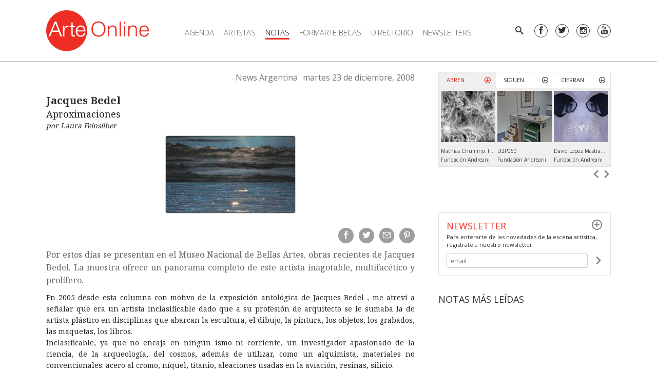

--- FILE ---
content_type: text/html; charset=utf-8
request_url: https://www.arte-online.net/Periodico/161_Diciembre_2008/Jacques_Bedel
body_size: 9576
content:
<!DOCTYPE html><html lang="es-AR" class="nojs">
<head>
<meta charset="utf-8">
<meta name="viewport" content="width=device-width, initial-scale=1">
	<title>Jacques Bedel - Arte-Online</title>
<meta name='description' content='Aproximaciones' />
<meta property='og:type' content='article' />
<meta property='og:image' content='https://www.arte-online.net/var/arte_online_net/storage/images/argentina/periodico/161_diciembre_2008/jacques_bedel/232854-2-esl-AR/Jacques_Bedel.jpg' />
<meta property='og:image:width' content='254' />
<meta property='og:image:height' content='151' />
<meta property='og:title' content='Jacques Bedel' />
<meta property='og:description' content='Aproximaciones' />







<link rel="apple-touch-icon" sizes="180x180" href="/design/arte_online_net2/images/favicon/apple-touch-icon.png">
<link rel="icon" type="image/png" sizes="32x32" href="/design/arte_online_net2/images/favicon/favicon-32x32.png">
<link rel="icon" type="image/png" sizes="16x16" href="/design/arte_online_net2/images/favicon/favicon-16x16.png">
<link rel="manifest" href="/design/arte_online_net2/images/favicon/site.webmanifest">
<link rel="mask-icon" href="/design/arte_online_net2/images/favicon/safari-pinned-tab.svg" color="#5bbad5">
<link rel="shortcut icon" href="/design/arte_online_net2/images/favicon/favicon.ico">
<meta name="apple-mobile-web-app-title" content="Arte-Online">
<meta name="application-name" content="Arte-Online">
<meta name="msapplication-TileColor" content="#e32119">
<meta name="msapplication-config" content="/design/arte_online_net2/images/favicon/browserconfig.xml">
<meta name="theme-color" content="#ffffff">



<link href="https://fonts.googleapis.com/css?family=Open+Sans:300,400,700" rel="stylesheet">
<link href="https://fonts.googleapis.com/css?family=Noto+Serif:400,700" rel="stylesheet">

<link rel="stylesheet" type="text/css" href="/design/arte_online_net2/stylesheets/main.css" />
<link rel="stylesheet" type="text/css" href="/extension/email/design/standard/stylesheets/email.css" />


<script></script>

</head>
<body class="theme-default">
   
<div id="wrapper">

	<div class="Header-placeholder"></div>
<header class="Header">
	<div class="content-container">
		<a href="/" class="Header-logo"></a>

					<nav class="MainMenu">

	<ul class="MainMenu-menu-level-0">
	
		
																																															
		<li class="MainMenu-item-level-0 ">

										
<a class="MainMenu-link-level-0"  href="/Agenda/Exposiciones_Muestras"  >Agenda</a>				<ul class="MainMenu-menu-level-1">
									<li class="MainMenu-item-level-1">
									
<a class="MainMenu-link-level-1"  href="/Agenda/Exposiciones_Muestras"  >Exposiciones / Muestras</a>					</li>
									<li class="MainMenu-item-level-1">
									
<a class="MainMenu-link-level-1"  href="/Agenda/Exterior"  >Exterior</a>					</li>
									<li class="MainMenu-item-level-1">
									
<a class="MainMenu-link-level-1"  href="/Agenda/Ferias-y-bienales"  >Ferias y bienales</a>					</li>
									<li class="MainMenu-item-level-1">
									
<a class="MainMenu-link-level-1"  href="/Agenda/Encuentros-y-Conferencias"  >Conferencias / Seminarios</a>					</li>
									<li class="MainMenu-item-level-1">
									
<a class="MainMenu-link-level-1"  href="/Agenda/Cursos"  >Cursos </a>					</li>
									<li class="MainMenu-item-level-1">
									
<a class="MainMenu-link-level-1"  href="/Agenda/Concursos"  >Concursos / Convocatorias</a>					</li>
									<li class="MainMenu-item-level-1">
									
<a class="MainMenu-link-level-1"  href="/Agenda/Presentacion_libros"  >Presentación de libros</a>					</li>
									<li class="MainMenu-item-level-1">
									
<a class="MainMenu-link-level-1"  href="/Agenda/Remates"  >Remates</a>					</li>
								</ul>
					</li>
	
		
							
		<li class="MainMenu-item-level-0 ">

										
<a class="MainMenu-link-level-0"  href="/Artistas"  >Artistas</a>					</li>
	
		
																																																																																								
		<li class="MainMenu-item-level-0 isSelected">

										
<a class="MainMenu-link-level-0 isSelected"  href="/Notas/(seccion)/96545"  >Notas</a>				<ul class="MainMenu-menu-level-1">
									<li class="MainMenu-item-level-1">
									
<a class="MainMenu-link-level-1"  href="/Notas/(seccion)/96545"  >Multimedia</a>					</li>
									<li class="MainMenu-item-level-1">
									
<a class="MainMenu-link-level-1"  href="/Notas/(seccion)/19547"  >Actualidad</a>					</li>
									<li class="MainMenu-item-level-1">
									
<a class="MainMenu-link-level-1"  href="/Notas/(seccion)/19538"  >Editoriales</a>					</li>
									<li class="MainMenu-item-level-1">
									
<a class="MainMenu-link-level-1"  href="/Notas/(seccion)/19548"  >Entrevistas</a>					</li>
									<li class="MainMenu-item-level-1">
									
<a class="MainMenu-link-level-1"  href="/Notas/(seccion)/19544"  >Reseñas</a>					</li>
									<li class="MainMenu-item-level-1">
									
<a class="MainMenu-link-level-1"  href="/Notas/(seccion)/22223"  >Eventos</a>					</li>
									<li class="MainMenu-item-level-1">
									
<a class="MainMenu-link-level-1"  href="/Notas/(seccion)/19539"  >Libros</a>					</li>
									<li class="MainMenu-item-level-1">
									
<a class="MainMenu-link-level-1"  href="/Notas/(seccion)/19552"  >Mercado de arte</a>					</li>
									<li class="MainMenu-item-level-1">
									
<a class="MainMenu-link-level-1"  href="/Notas/(seccion)/19542"  >Museos</a>					</li>
									<li class="MainMenu-item-level-1">
									
<a class="MainMenu-link-level-1"  href="/Notas/(seccion)/75772"  >Obra en foco</a>					</li>
									<li class="MainMenu-item-level-1">
									
<a class="MainMenu-link-level-1"  href="/Notas/(seccion)/19549"  >Panorama Federal</a>					</li>
									<li class="MainMenu-item-level-1">
									
<a class="MainMenu-link-level-1"  href="/Notas/(seccion)/59562"  >Panorama Internacional</a>					</li>
									<li class="MainMenu-item-level-1">
									
<a class="MainMenu-link-level-1"  href="/Notas/(seccion)/22700"  >Política Cultural</a>					</li>
									<li class="MainMenu-item-level-1">
									
<a class="MainMenu-link-level-1"  href="/Notas/(seccion)/95720"  >Reflexiones del día</a>					</li>
									<li class="MainMenu-item-level-1">
									
<a class="MainMenu-link-level-1"  href="/Periodico"  >Archivo</a>					</li>
								</ul>
					</li>
	
		
							
		<li class="MainMenu-item-level-0 ">

										
<a class="MainMenu-link-level-0"  href="/FORMARTE.BECAS-2024"  >FORMARTE.BECAS</a>					</li>
	
		
																																					
		<li class="MainMenu-item-level-0 ">

										
<a class="MainMenu-link-level-0"  href="/Directorio/Museos"  >Directorio</a>				<ul class="MainMenu-menu-level-1">
									<li class="MainMenu-item-level-1">
									
<a class="MainMenu-link-level-1"  href="/Directorio/Museos"  >Museos</a>					</li>
									<li class="MainMenu-item-level-1">
									
<a class="MainMenu-link-level-1"  href="/Directorio/Centros_Culturales"  >Centros Culturales</a>					</li>
									<li class="MainMenu-item-level-1">
									
<a class="MainMenu-link-level-1"  href="/Directorio/Galerias"  >Galerías</a>					</li>
									<li class="MainMenu-item-level-1">
									
<a class="MainMenu-link-level-1"  href="/Directorio/Fundaciones"  >Fundaciones</a>					</li>
									<li class="MainMenu-item-level-1">
									
<a class="MainMenu-link-level-1"  href="/Directorio/Clinicas_y_Residencias"  >Clínicas y Residencias</a>					</li>
									<li class="MainMenu-item-level-1">
									
<a class="MainMenu-link-level-1"  href="/Directorio/Talleres_de_artistas"  >Talleres de Artistas</a>					</li>
								</ul>
					</li>
	
		
																	
		<li class="MainMenu-item-level-0 ">

										
<a class="MainMenu-link-level-0"  href="/Newsletter/Semanales"  >Newsletters</a>				<ul class="MainMenu-menu-level-1">
									<li class="MainMenu-item-level-1">
									
<a class="MainMenu-link-level-1"  href="/Newsletter/Semanales"  >Semanales</a>					</li>
									<li class="MainMenu-item-level-1">
									
<a class="MainMenu-link-level-1"  href="/Newsletter/Dedicados"  >Dedicados</a>					</li>
								</ul>
					</li>
		</ul>

</nav>
		
		<div class="Header-toolbar">
			<div class="Sidebar-trigger"></div>
			<div class="Search">
	<a href="/content/advancedsearch" data-popover="animation: pop, width: 300" class="btn btn--text btn--slim" data-icon="search"></a>
	<div class="popover-content">
		<form method="get" action="/content/advancedsearch" class="InputGroup InputGroup--gutter InputGroup--small">
			<input type="text" name="SearchText" class="input InputGroup-flex" placeholder="Buscar" />
			<button type="submit" class="btn btn--text btn--slim" data-icon="chevronright"></button>
		</form>
	</div>
</div>
			<div class="Social Social--header">
	<a data-icon="facebook"		title="Facebook"	href="https://www.facebook.com/pg/arteonlinenet/" target="_blank"></a>
	<a data-icon="twitter"		title="Twitter"		href="https://twitter.com/arteonlinearg" target="_blank"></a>
	<a data-icon="instagram"	title="Instagram" 	href="https://www.instagram.com/arteonlinenet/" target="_blank"></a>
	<a data-icon="youtube"	    title="Youtube" 	href="https://www.youtube.com/channel/UChzgDfT_YLS5yOUfCfZ8TDQ?view_as=subscriber" target="_blank"></a>
</div>
		</div>
	</div>
</header>

	<div class="Columns content-container content-container-v">

		<main class="MainContent">
				
<div class="ClassNota ClassNotaFull ViewFull">

	<div class="ClassNotaFull-header">
						<h2>News Argentina</h2>
				<div>martes 23 de diciembre, 2008</div>
				</div>

	<div class="ClassNotaFull-content">
		<div class="ViewFull-nombre">
Jacques Bedel</div>
		<div class="ViewFull-titulo">
Aproximaciones</div>


						<div class="ClassNotaFull-autor ">
						<div class="ClassNotaFull-autor-nombre">
									por 
Laura Feinsilber							</div>
		</div>
				
					<figure class="Figure Figure--center">
				<div class="ViewFull-imagen">
    
    
        
                                                        
        
        
                        <img
                    src="/var/arte_online_net/storage/images/argentina/periodico/161_diciembre_2008/jacques_bedel/232854-2-esl-AR/Jacques_Bedel_nota.jpg"
                                        width="254" height="151" alt="Jacques Bedel" intrinsicsize="254x151">
        
        
    
    </div>
				<figcaption class="Figure-caption"></figcaption>
			</figure>
		
		<div class="ViewFull-share">
			<div class="Share hide@print">
	<a class="Share-link" title="Compartir en Facebook" href="https://www.facebook.com/sharer/sharer.php?u=https%3A%2F%2Fwww.arte-online.net%2FPeriodico%2F161_Diciembre_2008%2FJacques_Bedel" target="_blank" data-popup="type: window"><i data-icon="facebook"></i></a>
	<a class="Share-link" title="Compartir en Twitter" href="https://twitter.com/intent/tweet?url=https%3A%2F%2Fwww.arte-online.net%2FPeriodico%2F161_Diciembre_2008%2FJacques_Bedel&text=Jacques+Bedel" target="_blank" data-popup="type: window"><i data-icon="twitter"></i></a>
	<a class="Share-link" title="Enviar por e-mail" href="mailto:?body=Jacques+Bedel+https%3A%2F%2Fwww.arte-online.net%2FPeriodico%2F161_Diciembre_2008%2FJacques_Bedel"><i data-icon="email"></i></a>
	<a class="Share-link" title="Compartir en Pinterest" href="http://pinterest.com/pin/create/button/?urlhttps%3A%2F%2Fwww.arte-online.net%2FPeriodico%2F161_Diciembre_2008%2FJacques_Bedel&description=Jacques+Bedel" target="_blank" data-popup="type: window"><i data-icon="pinterest"></i></a>
	<a class="Share-link hide@md-up" title="Compartir por WhatsApp" href="whatsapp://send?text=Jacques+Bedel+https%3A%2F%2Fwww.arte-online.net%2FPeriodico%2F161_Diciembre_2008%2FJacques_Bedel"><i data-icon="whatsapp"></i></a>
</div>
		</div>

		<div class="ClassNotaFull-copete"><div class="ezxmltext">
 <p>Por estos días se presentan en el Museo Nacional de Bellas Artes, obras recientes de Jacques Bedel. La muestra ofrece un panorama completo de este artista inagotable, multifacético y prolífero.</p>
</div>
</div>
		<div class="ClassNotaFull-cuerpo"><div class="ezxmltext">
 <p>
En 2005 desde esta columna con motivo de la exposición antológica de Jacques Bedel , me atreví a señalar que era un artista inclasificable dado que a su profesión de arquitecto se le sumaba la de artista plástico en disciplinas que abarcan la escultura, el dibujo, la pintura, los objetos, los grabados, las maquetas, los libros.<br />
Inclasificable, ya que no encaja en ningún ismo ni corriente, un investigador apasionado de la ciencia, de la arqueología, del cosmos, además de utilizar, como un alquimista, materiales no convencionales: acero al cromo, níquel, titanio, aleaciones usadas en la aviación, resinas, silicio.<br />
No es habitual que una muestra como la actual que se visita por tercera vez, siga sorprendiendo porque se descubren combinaciones de elementos y matices y contenidos que no se alcanzan a ver en una primera recorrida. Lo que se mantiene intacto es el carácter misterioso, a veces insondable y también sacral que Bedel ha sabido imprimir al corpus de su obra. <br />
La muestra “Aproximaciones”, título ya utilizado por Bedel, 40 obras realizadas entre 2005-2008, está compuesta por “Aproximación a los sueños”, serie en la que hay personajes a la deriva en medio del mar cubierto por nubes amenazantes o aquellos que lo contemplan quizás con nostalgia y melancolía.<br />
“Aproximación al mal” son placas de colores que revelan desplazamientos acuosos, microorganismos como los que se ven a través del microscopio.<br />
Con una habilísima utilización de materiales como telas vinílicas, bolsas de polietileno plegadas y materiales brillosos, una combinación que a veces se convierte en lujosa, Bedel nos sumerge en mares y nubes amenazantes, tornados que se ciernen sobre desiertos de arena y horizontes infinitos, obras que también pertenecen a esta serie.<br />
En el extraordinario libro de 300 páginas que acompaña la muestra con textos de Antoine Raymond, Renato Rita, y Ana María Battistozzi, profusamente ilustrado, se reproducen una serie de cuadros que supongo pertenecen al museo imaginario del artista y que sin duda han ejercido fascinación en su erudito incursionar por la historia del arte: “Estudio de Nubes” (1846) de Thomas Cole, “El Viajero frente al Mar” (1818) de Caspar David Friedrich, “El Buque Fantasma”(1887) de Albert Ryder, “Tormenta de Nieve” (1842) de William Turner. Como puede apreciarse toda una lista de románticos que miraron el paisaje y lo sublimaron. Pero también está el ominoso “Cuadrado negro sobre fondo blanco” (1913) de Casimir Malevitch, despojado de toda anécdota pero en el que el negro evoca la nada absoluta. <br />
Así como la investigación científica es una de las obsesiones del artista, también lo es Dios o su ausencia, tema que trató en diferentes momentos, por ejemplo: “El Ojo de Dios” (1969), “El Dios Reencontrado” (1986), “Deus, ecce Deus” (1995) En esta muestra, “La Garra de Dios”, inquietante obra de profundos azules y carácter abismal, y “Más allá de Dios” nos llevarán hacia “El Borde de Dios”, imagen cósmica del infinito, una franja brillosa sobre el universo, perturbadora y conmovedora que muestra su misterio.<br />Esta muestra de Bedel sobre la naturaleza es de una rara belleza de la que no está ausente su visión apocalíptica y su alerta hacia la degradación inexorable. </p> <p>.........................................................................</p> <p> <b>Info</b> </p> <p>
Aproximaciones: Hasta el 2 de febrero<br />
Museo Nacional de Bellas Artes,<br />Av. del Libertador 1473</p>
</div>
</div>
	</div>


	
			<div class="ViewFull-galeria">
				<div class="Gallery Gallery--align-center Gallery--arrows-above-inline  Gallery--hide-arrows" data-gallery="pager: outside center">
			<div class="Gallery-slide">
			<div class="ViewGallery ">

	<div class="ViewGallery-wrap">
		<div class="ViewGallery-image">
			
    
    
        
                                                        
        
        
                        <img
                    src="/var/arte_online_net/storage/images/argentina/periodico/161_diciembre_2008/jacques_bedel/aproximacion_al_mal_2005/232869-1-esl-AR/Aproximacion_al_mal_2005_obra.jpg"
                                        width="300" height="301" alt="Aproximación al mal, 2005" intrinsicsize="300x301">
        
        
    
    
			<div class="ViewGallery-share">
				<div class="Share hide@print">
	<a class="Share-link" title="Compartir en Facebook" href="https://www.facebook.com/sharer/sharer.php?u=https%3A%2F%2Fwww.arte-online.net%2FPeriodico%2F161_Diciembre_2008%2FJacques_Bedel%2FAproximacion_al_mal_2005" target="_blank" data-popup="type: window"><i data-icon="facebook"></i></a>
	<a class="Share-link" title="Compartir en Twitter" href="https://twitter.com/intent/tweet?url=https%3A%2F%2Fwww.arte-online.net%2FPeriodico%2F161_Diciembre_2008%2FJacques_Bedel%2FAproximacion_al_mal_2005&text=Aproximaci%C3%B3n+al+mal%2C+2005" target="_blank" data-popup="type: window"><i data-icon="twitter"></i></a>
	<a class="Share-link" title="Enviar por e-mail" href="mailto:?body=Aproximaci%C3%B3n+al+mal%2C+2005+https%3A%2F%2Fwww.arte-online.net%2FPeriodico%2F161_Diciembre_2008%2FJacques_Bedel%2FAproximacion_al_mal_2005"><i data-icon="email"></i></a>
	<a class="Share-link" title="Compartir en Pinterest" href="http://pinterest.com/pin/create/button/?urlhttps%3A%2F%2Fwww.arte-online.net%2FPeriodico%2F161_Diciembre_2008%2FJacques_Bedel%2FAproximacion_al_mal_2005&description=Aproximaci%C3%B3n+al+mal%2C+2005" target="_blank" data-popup="type: window"><i data-icon="pinterest"></i></a>
	<a class="Share-link hide@md-up" title="Compartir por WhatsApp" href="whatsapp://send?text=Aproximaci%C3%B3n+al+mal%2C+2005+https%3A%2F%2Fwww.arte-online.net%2FPeriodico%2F161_Diciembre_2008%2FJacques_Bedel%2FAproximacion_al_mal_2005"><i data-icon="whatsapp"></i></a>
</div>
			</div>
		</div>

					<div class="ViewGallery-caption">
				
Aproximación al mal, 2005			</div>
			</div>
</div>
		</div>
			<div class="Gallery-slide">
			<div class="ViewGallery ">

	<div class="ViewGallery-wrap">
		<div class="ViewGallery-image">
			
    
    
        
                                                        
        
        
                        <img
                    src="/var/arte_online_net/storage/images/argentina/periodico/161_diciembre_2008/jacques_bedel/el_rio_inmovil/232874-1-esl-AR/El_rio_inmovil_obra.jpg"
                                        width="300" height="152" alt="El río inmóvil" intrinsicsize="300x152">
        
        
    
    
			<div class="ViewGallery-share">
				<div class="Share hide@print">
	<a class="Share-link" title="Compartir en Facebook" href="https://www.facebook.com/sharer/sharer.php?u=https%3A%2F%2Fwww.arte-online.net%2FPeriodico%2F161_Diciembre_2008%2FJacques_Bedel%2FEl_rio_inmovil" target="_blank" data-popup="type: window"><i data-icon="facebook"></i></a>
	<a class="Share-link" title="Compartir en Twitter" href="https://twitter.com/intent/tweet?url=https%3A%2F%2Fwww.arte-online.net%2FPeriodico%2F161_Diciembre_2008%2FJacques_Bedel%2FEl_rio_inmovil&text=El+r%C3%ADo+inm%C3%B3vil" target="_blank" data-popup="type: window"><i data-icon="twitter"></i></a>
	<a class="Share-link" title="Enviar por e-mail" href="mailto:?body=El+r%C3%ADo+inm%C3%B3vil+https%3A%2F%2Fwww.arte-online.net%2FPeriodico%2F161_Diciembre_2008%2FJacques_Bedel%2FEl_rio_inmovil"><i data-icon="email"></i></a>
	<a class="Share-link" title="Compartir en Pinterest" href="http://pinterest.com/pin/create/button/?urlhttps%3A%2F%2Fwww.arte-online.net%2FPeriodico%2F161_Diciembre_2008%2FJacques_Bedel%2FEl_rio_inmovil&description=El+r%C3%ADo+inm%C3%B3vil" target="_blank" data-popup="type: window"><i data-icon="pinterest"></i></a>
	<a class="Share-link hide@md-up" title="Compartir por WhatsApp" href="whatsapp://send?text=El+r%C3%ADo+inm%C3%B3vil+https%3A%2F%2Fwww.arte-online.net%2FPeriodico%2F161_Diciembre_2008%2FJacques_Bedel%2FEl_rio_inmovil"><i data-icon="whatsapp"></i></a>
</div>
			</div>
		</div>

					<div class="ViewGallery-caption">
				
El río inmóvil			</div>
			</div>
</div>
		</div>
			<div class="Gallery-slide">
			<div class="ViewGallery ">

	<div class="ViewGallery-wrap">
		<div class="ViewGallery-image">
			
    
    
        
                                                        
        
        
                        <img
                    src="/var/arte_online_net/storage/images/argentina/periodico/161_diciembre_2008/jacques_bedel/mas_alla_de_dios_2006/232879-1-esl-AR/Mas_alla_de_Dios_2006_obra.jpg"
                                        width="300" height="157" alt="Más allá de Dios, 2006" intrinsicsize="300x157">
        
        
    
    
			<div class="ViewGallery-share">
				<div class="Share hide@print">
	<a class="Share-link" title="Compartir en Facebook" href="https://www.facebook.com/sharer/sharer.php?u=https%3A%2F%2Fwww.arte-online.net%2FPeriodico%2F161_Diciembre_2008%2FJacques_Bedel%2FMas_alla_de_Dios_2006" target="_blank" data-popup="type: window"><i data-icon="facebook"></i></a>
	<a class="Share-link" title="Compartir en Twitter" href="https://twitter.com/intent/tweet?url=https%3A%2F%2Fwww.arte-online.net%2FPeriodico%2F161_Diciembre_2008%2FJacques_Bedel%2FMas_alla_de_Dios_2006&text=M%C3%A1s+all%C3%A1+de+Dios%2C+2006" target="_blank" data-popup="type: window"><i data-icon="twitter"></i></a>
	<a class="Share-link" title="Enviar por e-mail" href="mailto:?body=M%C3%A1s+all%C3%A1+de+Dios%2C+2006+https%3A%2F%2Fwww.arte-online.net%2FPeriodico%2F161_Diciembre_2008%2FJacques_Bedel%2FMas_alla_de_Dios_2006"><i data-icon="email"></i></a>
	<a class="Share-link" title="Compartir en Pinterest" href="http://pinterest.com/pin/create/button/?urlhttps%3A%2F%2Fwww.arte-online.net%2FPeriodico%2F161_Diciembre_2008%2FJacques_Bedel%2FMas_alla_de_Dios_2006&description=M%C3%A1s+all%C3%A1+de+Dios%2C+2006" target="_blank" data-popup="type: window"><i data-icon="pinterest"></i></a>
	<a class="Share-link hide@md-up" title="Compartir por WhatsApp" href="whatsapp://send?text=M%C3%A1s+all%C3%A1+de+Dios%2C+2006+https%3A%2F%2Fwww.arte-online.net%2FPeriodico%2F161_Diciembre_2008%2FJacques_Bedel%2FMas_alla_de_Dios_2006"><i data-icon="whatsapp"></i></a>
</div>
			</div>
		</div>

					<div class="ViewGallery-caption">
				
Más allá de Dios, 2006			</div>
			</div>
</div>
		</div>
		</div>		</div>
	

	
</div>

		</main>

				<div class="RightColumn">
																			<div class="ModuloAgenda">
				<ul class="ModuloAgenda-tabs">
  <li data-tipo="abren" class="selected">Abren</li>
  <li data-tipo="siguen" class="">Siguen</li>
  <li data-tipo="cierran" class="">Cierran</li>
</ul>
<div class="ModuloAgenda-content">
		<div class="ModuloAgenda-type ModuloAgenda-type-abren">
					<div class="ModuloAgenda-scroll">
									<a class="ModuloAgenda-agenda" href="/Agenda/Exposiciones_Muestras/Mathias-Chumino.-Federico-Bolagno-Romero">
													
    
    
        
                                                        
        
        
                        <img
                    src="/var/arte_online_net/storage/images/arte-online/agenda/exposiciones_muestras/mathias-chumino.-federico-bolagno-romero/988889-1-esl-AR/Mathias-Chumino.-Federico-Bolagno-Romero_grid_tiny.jpg"
                                        width="110" height="100" alt="Mathías Chumino. Federico Bolagno Romero" intrinsicsize="110x100">
        
        
    
    												<div class="ModuloAgenda-nombre">
Mathías Chumino. Federico Bolagno Romero</div>
													<div class="ModuloAgenda-institucion">Fundación Andreani</div>
											</a>
									<a class="ModuloAgenda-agenda" href="/Agenda/Exposiciones_Muestras/U2P050">
													
    
    
        
                                                        
        
        
                        <img
                    src="/var/arte_online_net/storage/images/arte-online/agenda/exposiciones_muestras/u2p050/988904-1-esl-AR/U2P050_grid_tiny.jpg"
                                        width="110" height="100" alt="U2P050" intrinsicsize="110x100">
        
        
    
    												<div class="ModuloAgenda-nombre">
U2P050</div>
													<div class="ModuloAgenda-institucion">Fundación Andreani</div>
											</a>
									<a class="ModuloAgenda-agenda" href="/Agenda/Exposiciones_Muestras/David-Lopez-Mastrangelo">
													
    
    
        
                                                        
        
        
                        <img
                    src="/var/arte_online_net/storage/images/arte-online/agenda/exposiciones_muestras/david-lopez-mastrangelo/988919-1-esl-AR/David-Lopez-Mastrangelo_grid_tiny.jpg"
                                        width="110" height="100" alt="David López Mastrangelo" intrinsicsize="110x100">
        
        
    
    												<div class="ModuloAgenda-nombre">
David López Mastrangelo</div>
													<div class="ModuloAgenda-institucion">Fundación Andreani</div>
											</a>
									<a class="ModuloAgenda-agenda" href="/Agenda/Exposiciones_Muestras/Marcos-Lopez2">
													
    
    
        
                                                        
        
        
                        <img
                    src="/var/arte_online_net/storage/images/arte-online/agenda/exposiciones_muestras/marcos-lopez2/989254-1-esl-AR/Marcos-Lopez_grid_tiny.jpg"
                                        width="110" height="100" alt="Marcos López" intrinsicsize="110x100">
        
        
    
    												<div class="ModuloAgenda-nombre">
Marcos López</div>
											</a>
							</div>
			<div class="ModuloAgenda-prev" data-icon="chevronleft"></div>
			<div class="ModuloAgenda-next" data-icon="chevronright"></div>
			</div>
		<div class="ModuloAgenda-type ModuloAgenda-type-siguen" style="display: none;">
					<div class="ModuloAgenda-scroll">
									<a class="ModuloAgenda-agenda" href="/Agenda/Exposiciones_Muestras/Adriana-Lestido2">
													
    
    
        
                                                        
        
        
                        <img
                    src="/var/arte_online_net/storage/images/arte-online/agenda/exposiciones_muestras/adriana-lestido2/989179-1-esl-AR/Adriana-Lestido_grid_tiny.jpg"
                                        width="110" height="100" alt="Adriana Lestido" intrinsicsize="110x100">
        
        
    
    												<div class="ModuloAgenda-nombre">
Adriana Lestido</div>
													<div class="ModuloAgenda-institucion">ROLF ART | Productora de Arte</div>
											</a>
									<a class="ModuloAgenda-agenda" href="/Agenda/Exposiciones_Muestras/[base64]">
													
    
    
        
                                                        
        
        
                        <img
                    src="/var/arte_online_net/storage/images/arte-online/agenda/exposiciones_muestras/[base64]/985473-1-esl-AR/Alberto-Baston-Diaz-Carola-Zech-Clarisa-Cassiau-Cristina-Tomsig-Cristina-Velo-Dora-Isdatne-Eric-Franco-Fabio-Miniotti-Maria-Boneo_grid_tiny.jpg"
                                        width="110" height="100" alt="Alberto “Bastón” Díaz, Carola Zech, Clarisa Cassiau, Cristina Tomsig, Cristina Velo, Dora Isdatne, Eric Franco, Fabio Miniotti, María Boneo,..." intrinsicsize="110x100">
        
        
    
    												<div class="ModuloAgenda-nombre">
Alberto “Bastón” Díaz, Carola Zech, Clarisa Cassiau, Cristina Tomsig, Cristina Velo, Dora Isdatne, Eric Franco, Fabio Miniotti, María Boneo, Marie Orensanz, Mónica Van Asperen, Pablo Dompé, Pablo Ortiz, Patricia Hakim y Raúl Pájaro Gómez</div>
													<div class="ModuloAgenda-institucion">CASA DE LA CULTURA DEL FNA</div>
											</a>
									<a class="ModuloAgenda-agenda" href="/Agenda/Exposiciones_Muestras/Amanda-Tejo-Viviani-Ornella-Pocetti-Marcelo-Canevari">
													
    
    
        
                                                        
        
        
                        <img
                    src="/var/arte_online_net/storage/images/arte-online/agenda/exposiciones_muestras/amanda-tejo-viviani-ornella-pocetti-marcelo-canevari/988581-1-esl-AR/Amanda-Tejo-Viviani-Ornella-Pocetti-Marcelo-Canevari_grid_tiny.jpg"
                                        width="110" height="100" alt="Amanda Tejo Viviani, Ornella Pocetti, Marcelo Canevari " intrinsicsize="110x100">
        
        
    
    												<div class="ModuloAgenda-nombre">
Amanda Tejo Viviani, Ornella Pocetti, Marcelo Canevari </div>
											</a>
									<a class="ModuloAgenda-agenda" href="/Agenda/Exposiciones_Muestras/Ana-Alvarado-Emilio-Garcia-Wehbi-Roman-Lamas-Daniel-Veronese">
													
    
    
        
                                                        
        
        
                        <img
                    src="/var/arte_online_net/storage/images/arte-online/agenda/exposiciones_muestras/ana-alvarado-emilio-garcia-wehbi-roman-lamas-daniel-veronese/984578-1-esl-AR/Ana-Alvarado-Emilio-Garcia-Wehbi-Roman-Lamas-Daniel-Veronese_grid_tiny.jpg"
                                        width="110" height="100" alt="Ana Alvarado, Emilio García Wehbi, Román Lamas, Daniel Veronese" intrinsicsize="110x100">
        
        
    
    												<div class="ModuloAgenda-nombre">
Ana Alvarado, Emilio García Wehbi, Román Lamas, Daniel Veronese</div>
													<div class="ModuloAgenda-institucion">MAMBA | Museo de Arte Moderno de Buenos Aires</div>
											</a>
									<a class="ModuloAgenda-agenda" href="/Agenda/Exposiciones_Muestras/Andres-Paredes4">
													
    
    
        
                                                        
        
        
                        <img
                    src="/var/arte_online_net/storage/images/arte-online/agenda/exposiciones_muestras/andres-paredes4/985743-1-esl-AR/Andres-Paredes_grid_tiny.jpg"
                                        width="110" height="100" alt="Andrés Paredes" intrinsicsize="110x100">
        
        
    
    												<div class="ModuloAgenda-nombre">
Andrés Paredes</div>
													<div class="ModuloAgenda-institucion">MES | Museo de Artes Plásticas Eduardo Sívori</div>
											</a>
									<a class="ModuloAgenda-agenda" href="/Agenda/Exposiciones_Muestras/Antonio-Pujia">
													
    
    
        
                                                        
        
        
                        <img
                    src="/var/arte_online_net/storage/images/arte-online/agenda/exposiciones_muestras/antonio-pujia/985365-1-esl-AR/Antonio-Pujia_grid_tiny.jpg"
                                        width="110" height="100" alt="Antonio Pujia " intrinsicsize="110x100">
        
        
    
    												<div class="ModuloAgenda-nombre">
Antonio Pujia </div>
											</a>
									<a class="ModuloAgenda-agenda" href="/Agenda/Exposiciones_Muestras/Beatriz-Moreiro3">
													
    
    
        
                                                        
        
        
                        <img
                    src="/var/arte_online_net/storage/images/arte-online/agenda/exposiciones_muestras/beatriz-moreiro3/988853-1-esl-AR/Beatriz-Moreiro_grid_tiny.jpg"
                                        width="110" height="100" alt="Beatriz Moreiro" intrinsicsize="110x100">
        
        
    
    												<div class="ModuloAgenda-nombre">
Beatriz Moreiro</div>
											</a>
									<a class="ModuloAgenda-agenda" href="/Agenda/Exposiciones_Muestras/Betiana-Bradas3">
													
    
    
        
                                                        
        
        
                        <img
                    src="/var/arte_online_net/storage/images/arte-online/agenda/exposiciones_muestras/betiana-bradas3/988495-1-esl-AR/Betiana-Bradas_grid_tiny.jpg"
                                        width="110" height="100" alt="Betiana Bradas" intrinsicsize="110x100">
        
        
    
    												<div class="ModuloAgenda-nombre">
Betiana Bradas</div>
											</a>
									<a class="ModuloAgenda-agenda" href="/Agenda/Exposiciones_Muestras/Carlos-Gorriarena">
													
    
    
        
                                                        
        
        
                        <img
                    src="/var/arte_online_net/storage/images/arte-online/agenda/exposiciones_muestras/carlos-gorriarena/987501-1-esl-AR/Carlos-Gorriarena_grid_tiny.jpg"
                                        width="110" height="100" alt="Carlos Gorriarena" intrinsicsize="110x100">
        
        
    
    												<div class="ModuloAgenda-nombre">
Carlos Gorriarena</div>
													<div class="ModuloAgenda-institucion">MNBA | Museo Nacional de Bellas Artes</div>
											</a>
									<a class="ModuloAgenda-agenda" href="/Agenda/Exposiciones_Muestras/Carlos-Huffmann2">
													
    
    
        
                                                        
        
        
                        <img
                    src="/var/arte_online_net/storage/images/arte-online/agenda/exposiciones_muestras/carlos-huffmann2/985533-1-esl-AR/Carlos-Huffmann_grid_tiny.jpg"
                                        width="110" height="100" alt="Carlos Huffmann" intrinsicsize="110x100">
        
        
    
    												<div class="ModuloAgenda-nombre">
Carlos Huffmann</div>
													<div class="ModuloAgenda-institucion">CCB | Centro Cultural Borges</div>
											</a>
									<a class="ModuloAgenda-agenda" href="/Agenda/Exposiciones_Muestras/Celeste-Martinez-Abburra-Marcela-Gonzalez2">
													
    
    
        
                                                        
        
        
                        <img
                    src="/var/arte_online_net/storage/images/arte-online/agenda/exposiciones_muestras/celeste-martinez-abburra-marcela-gonzalez2/984251-1-esl-AR/Celeste-Martinez-Abburra-Marcela-Gonzalez_grid_tiny.jpg"
                                        width="110" height="100" alt="Celeste Martínez Abburrá, Marcela González" intrinsicsize="110x100">
        
        
    
    												<div class="ModuloAgenda-nombre">
Celeste Martínez Abburrá, Marcela González</div>
													<div class="ModuloAgenda-institucion">CCR | Centro Cultural Recoleta</div>
											</a>
									<a class="ModuloAgenda-agenda" href="/Agenda/Exposiciones_Muestras/Chiachio-Giannone2">
													
    
    
        
                                                        
        
        
                        <img
                    src="/var/arte_online_net/storage/images/arte-online/agenda/exposiciones_muestras/chiachio-giannone2/986186-1-esl-AR/Chiachio-Giannone_grid_tiny.jpg"
                                        width="110" height="100" alt="Chiachio &amp; Giannone" intrinsicsize="110x100">
        
        
    
    												<div class="ModuloAgenda-nombre">
Chiachio &amp; Giannone</div>
													<div class="ModuloAgenda-institucion">RUTH BENZACAR</div>
											</a>
									<a class="ModuloAgenda-agenda" href="/Agenda/Exposiciones_Muestras/Cristian-Mac-Entyre3">
													
    
    
        
                                                        
        
        
                        <img
                    src="/var/arte_online_net/storage/images/arte-online/agenda/exposiciones_muestras/cristian-mac-entyre3/985563-1-esl-AR/Cristian-Mac-Entyre_grid_tiny.jpg"
                                        width="110" height="100" alt="Cristian Mac Entyre" intrinsicsize="110x100">
        
        
    
    												<div class="ModuloAgenda-nombre">
Cristian Mac Entyre</div>
											</a>
									<a class="ModuloAgenda-agenda" href="/Agenda/Exposiciones_Muestras/Cristina-Portela2">
													
    
    
        
                                                        
        
        
                        <img
                    src="/var/arte_online_net/storage/images/arte-online/agenda/exposiciones_muestras/cristina-portela2/989282-3-esl-AR/Cristina-Portela_grid_tiny.jpg"
                                        width="110" height="100" alt="Cristina Portela " intrinsicsize="110x100">
        
        
    
    												<div class="ModuloAgenda-nombre">
Cristina Portela </div>
											</a>
									<a class="ModuloAgenda-agenda" href="/Agenda/Exposiciones_Muestras/Cristina-Santander2">
													
    
    
        
                                                        
        
        
                        <img
                    src="/var/arte_online_net/storage/images/arte-online/agenda/exposiciones_muestras/cristina-santander2/986581-1-esl-AR/Cristina-Santander_grid_tiny.jpg"
                                        width="110" height="100" alt="Cristina Santander" intrinsicsize="110x100">
        
        
    
    												<div class="ModuloAgenda-nombre">
Cristina Santander</div>
													<div class="ModuloAgenda-institucion">MAEEL | Museo de Arte Español Enrique Larreta</div>
											</a>
							</div>
			<div class="ModuloAgenda-prev" data-icon="chevronleft"></div>
			<div class="ModuloAgenda-next" data-icon="chevronright"></div>
			</div>
		<div class="ModuloAgenda-type ModuloAgenda-type-cierran" style="display: none;">
					<div class="ModuloAgenda-scroll">
									<a class="ModuloAgenda-agenda" href="/Agenda/Exposiciones_Muestras/Yente-Juan-del-Prete">
													
    
    
        
                                                        
        
        
                        <img
                    src="/var/arte_online_net/storage/images/arte-online/agenda/exposiciones_muestras/yente-juan-del-prete/987880-1-esl-AR/Yente-Juan-del-Prete_grid_tiny.jpg"
                                        width="110" height="100" alt="Yente, Juan del Prete" intrinsicsize="110x100">
        
        
    
    												<div class="ModuloAgenda-nombre">
Yente, Juan del Prete</div>
													<div class="ModuloAgenda-institucion">MAT | Museo de Arte Tigre</div>
											</a>
									<a class="ModuloAgenda-agenda" href="/Agenda/Exposiciones_Muestras/Kara-Walker">
													
    
    
        
                                                        
        
        
                        <img
                    src="/var/arte_online_net/storage/images/arte-online/agenda/exposiciones_muestras/kara-walker/985689-1-esl-AR/Kara-Walker_grid_tiny.jpg"
                                        width="110" height="100" alt="Kara Walker" intrinsicsize="110x100">
        
        
    
    												<div class="ModuloAgenda-nombre">
Kara Walker</div>
													<div class="ModuloAgenda-institucion">FUNDACIÓN PROA</div>
											</a>
									<a class="ModuloAgenda-agenda" href="/Agenda/Exposiciones_Muestras/Human">
													
    
    
        
                                                        
        
        
                        <img
                    src="/var/arte_online_net/storage/images/arte-online/agenda/exposiciones_muestras/human/985704-1-esl-AR/Human_grid_tiny.jpg"
                                        width="110" height="100" alt="Human " intrinsicsize="110x100">
        
        
    
    												<div class="ModuloAgenda-nombre">
Human </div>
													<div class="ModuloAgenda-institucion">FUNDACIÓN PROA</div>
											</a>
									<a class="ModuloAgenda-agenda" href="/Agenda/Exposiciones_Muestras/Teodelina-Detry">
													
    
    
        
                                                        
        
        
                        <img
                    src="/var/arte_online_net/storage/images/arte-online/agenda/exposiciones_muestras/teodelina-detry/987559-1-esl-AR/Teodelina-Detry_grid_tiny.jpg"
                                        width="110" height="100" alt="Teodelina Detry" intrinsicsize="110x100">
        
        
    
    												<div class="ModuloAgenda-nombre">
Teodelina Detry</div>
											</a>
									<a class="ModuloAgenda-agenda" href="/Agenda/Exposiciones_Muestras/Natalia-Cacchiarelli">
													
    
    
        
                                                        
        
        
                        <img
                    src="/var/arte_online_net/storage/images/arte-online/agenda/exposiciones_muestras/natalia-cacchiarelli/988033-1-esl-AR/Natalia-Cacchiarelli_grid_tiny.jpg"
                                        width="110" height="100" alt="Natalia Cacchiarelli" intrinsicsize="110x100">
        
        
    
    												<div class="ModuloAgenda-nombre">
Natalia Cacchiarelli</div>
											</a>
									<a class="ModuloAgenda-agenda" href="/Agenda/Exposiciones_Muestras/Martha-Boto-Gregorio-Vardanega2">
													
    
    
        
                                                        
        
        
                        <img
                    src="/var/arte_online_net/storage/images/arte-online/agenda/exposiciones_muestras/martha-boto-gregorio-vardanega2/988838-1-esl-AR/Martha-Boto-Gregorio-Vardanega_grid_tiny.jpg"
                                        width="110" height="100" alt="Martha Boto, Gregorio Vardanega" intrinsicsize="110x100">
        
        
    
    												<div class="ModuloAgenda-nombre">
Martha Boto, Gregorio Vardanega</div>
											</a>
									<a class="ModuloAgenda-agenda" href="/Agenda/Exposiciones_Muestras/SIMPOIESIS">
													
    
    
        
                                                        
        
        
                        <img
                    src="/var/arte_online_net/storage/images/arte-online/agenda/exposiciones_muestras/simpoiesis/988551-1-esl-AR/SIMPOIESIS_grid_tiny.jpg"
                                        width="110" height="100" alt="SIMPOIESIS " intrinsicsize="110x100">
        
        
    
    												<div class="ModuloAgenda-nombre">
SIMPOIESIS </div>
											</a>
							</div>
			<div class="ModuloAgenda-prev" data-icon="chevronleft"></div>
			<div class="ModuloAgenda-next" data-icon="chevronright"></div>
			</div>
	</div>
</div>

									<div class="ModuloFacebook">
	<div class="fb-page" data-href="https://www.facebook.com/arteonlinenet/" data-tabs="" data-width="" data-height="" data-small-header="false" data-adapt-container-width="true" data-hide-cover="false" data-show-facepile="false"><blockquote cite="https://www.facebook.com/arteonlinenet/" class="fb-xfbml-parse-ignore"><a href="https://www.facebook.com/arteonlinenet/">Arte OnLine</a></blockquote></div>
	<div id="fb-root"></div>
	<script async defer crossorigin="anonymous" src="https://connect.facebook.net/es_LA/sdk.js#xfbml=1&version=v3.3&appId=356517848156397&autoLogAppEvents=1"></script>
</div>
									<div class="ModuloRegistroNewsletter">
	<a class="ModuloRegistroNewsletter-view-more btn btn--link btn--slim" href="/Newsletter/Semanales" data-icon="add-outline"></a>
	<h2 class="Modulo-title ModuloRegistroNewsletter-title">Newsletter</h2>
	<div class="ModuloRegistroNewsletter-texto"><div class="ezxmltext">
<p>Para enterarte de las novedades de la escena artística, registrate a nuestro newsletter.</p>
</div>
</div>
	<form method="POST" action="https://newsletter.arte-online.net/?p=subscribe" class="InputGroup InputGroup--gutter InputGroup--small">
		<input type="text" name="email" class="InputGroup-flex input" placeholder="email" />
		<input type="hidden" name="asvalue" value="1">
		<button type="submit" value="1" class="btn btn--link btn--slim" data-icon="chevronright"></button>
	</form>
</div>
									<div class="ModuloRankingNotas">
	<h2 class="Modulo-title Modulo-title--large">Notas más leídas</h2>
	
		<ul>
				</ul>
	</div>

									</div>
		
	</div>

	<footer class="Footer">
	<div class="Footer-servicios">
		<div class="content-container">
			<h3>Nuestros servicios</h3>
			Diseño de páginas web - Micrositios de Instituciones, Artistas, Talleres de Arte<br>
			Difusión de artistas e instituciones en agenda y Newsletter semanal<br>
			Newsletters personalizados para promocionar muestras, eventos, cursos y talleres, convocatorias y presentaciones<br>
			Producciones fotográficas y de videos. Redes. Marketing Digital
		</div>
	</div>
	<div class="content-container">
		<div class="Grid Grid--of3 Grid--of1@sm">
			<div class="column">
				<div><a href="http://www.arte-online.net" target="_blank">Arte Online</a></div>
				<div><a href="/Plataforma_ARTE">Acerca de</a></div>
				<div><a href="/Web_Design_Division">Web Design</a></div>
			</div>
			<div class="column">
				<div>+54 11 5350 5663</div>
				<div><a href="/Contacto">Contacto</a></div>
				<div><span class="e" id="e-6947d0599114c">ten.enilno-etra@otcatnoc</span><script>document.getElementById("e-6947d0599114c").outerHTML="<n uers=\"znvygb:pbagnpgb@negr-bayvar.arg\"pynff='yvax'>pbagnpgb@negr-bayvar.arg</n>".replace(/[a-zA-Z]/g, function(c){return String.fromCharCode((c<="Z"?90:122)>=(c=c.charCodeAt(0)+13)?c:c-26);});</script></div>
			</div>
		</div>
	</div>
	<div class="Footer-razon">
		<p>&copy;2025 Arte Online</p>
		<p>Site by: Arte Online</p>
		<p>Powered by: <a href="http://www.internetdinamica.com" target="_blank">Internet Din&aacute;mica</a></p>
	</div>
</footer>


</div>
<div class="Sidebar">
	<div class="Sidebar-search">
		<form method="get" action="/content/advancedsearch" class="InputGroup InputGroup--gutter">
			<input type="text" name="SearchText" class="input InputGroup-flex" placeholder="Buscar" />
			<button type="submit" class="btn btn--text btn--slim" data-icon="search"></button>
		</form>
	</div>

	<div class="Social Social--sidebar">
	<a data-icon="facebook"		title="Facebook"	href="https://www.facebook.com/pg/arteonlinenet/" target="_blank"></a>
	<a data-icon="twitter"		title="Twitter"		href="https://twitter.com/arteonlinearg" target="_blank"></a>
	<a data-icon="instagram"	title="Instagram" 	href="https://www.instagram.com/arteonlinenet/" target="_blank"></a>
	<a data-icon="youtube"	    title="Youtube" 	href="https://www.youtube.com/channel/UChzgDfT_YLS5yOUfCfZ8TDQ?view_as=subscriber" target="_blank"></a>
</div>

			<nav class="SidebarMainMenu">

	<ul class="SidebarMainMenu-menu-level-0">
	
		
																																															
		<li class="SidebarMainMenu-item-level-0 ">

						
<a class="SidebarMainMenu-link-level-0"   >Agenda</a>
							<ul class="SidebarMainMenu-menu-level-1">
									<li class="SidebarMainMenu-item-level-1">
									
<a class="SidebarMainMenu-link-level-1"  href="/Agenda/Exposiciones_Muestras"  >Exposiciones / Muestras</a>					</li>
									<li class="SidebarMainMenu-item-level-1">
									
<a class="SidebarMainMenu-link-level-1"  href="/Agenda/Exterior"  >Exterior</a>					</li>
									<li class="SidebarMainMenu-item-level-1">
									
<a class="SidebarMainMenu-link-level-1"  href="/Agenda/Ferias-y-bienales"  >Ferias y bienales</a>					</li>
									<li class="SidebarMainMenu-item-level-1">
									
<a class="SidebarMainMenu-link-level-1"  href="/Agenda/Encuentros-y-Conferencias"  >Conferencias / Seminarios</a>					</li>
									<li class="SidebarMainMenu-item-level-1">
									
<a class="SidebarMainMenu-link-level-1"  href="/Agenda/Cursos"  >Cursos </a>					</li>
									<li class="SidebarMainMenu-item-level-1">
									
<a class="SidebarMainMenu-link-level-1"  href="/Agenda/Concursos"  >Concursos / Convocatorias</a>					</li>
									<li class="SidebarMainMenu-item-level-1">
									
<a class="SidebarMainMenu-link-level-1"  href="/Agenda/Presentacion_libros"  >Presentación de libros</a>					</li>
									<li class="SidebarMainMenu-item-level-1">
									
<a class="SidebarMainMenu-link-level-1"  href="/Agenda/Remates"  >Remates</a>					</li>
								</ul>
					</li>
	
		
							
		<li class="SidebarMainMenu-item-level-0 ">

						
<a class="SidebarMainMenu-link-level-0"  href="/Artistas"  >Artistas</a>
					</li>
	
		
																																																																																								
		<li class="SidebarMainMenu-item-level-0 isSelected">

						
<a class="SidebarMainMenu-link-level-0 isSelected"  href="/Notas"  >Notas</a>
							<ul class="SidebarMainMenu-menu-level-1">
									<li class="SidebarMainMenu-item-level-1">
									
<a class="SidebarMainMenu-link-level-1"  href="/Notas/(seccion)/96545"  >Multimedia</a>					</li>
									<li class="SidebarMainMenu-item-level-1">
									
<a class="SidebarMainMenu-link-level-1"  href="/Notas/(seccion)/19547"  >Actualidad</a>					</li>
									<li class="SidebarMainMenu-item-level-1">
									
<a class="SidebarMainMenu-link-level-1"  href="/Notas/(seccion)/19538"  >Editoriales</a>					</li>
									<li class="SidebarMainMenu-item-level-1">
									
<a class="SidebarMainMenu-link-level-1"  href="/Notas/(seccion)/19548"  >Entrevistas</a>					</li>
									<li class="SidebarMainMenu-item-level-1">
									
<a class="SidebarMainMenu-link-level-1"  href="/Notas/(seccion)/19544"  >Reseñas</a>					</li>
									<li class="SidebarMainMenu-item-level-1">
									
<a class="SidebarMainMenu-link-level-1"  href="/Notas/(seccion)/22223"  >Eventos</a>					</li>
									<li class="SidebarMainMenu-item-level-1">
									
<a class="SidebarMainMenu-link-level-1"  href="/Notas/(seccion)/19539"  >Libros</a>					</li>
									<li class="SidebarMainMenu-item-level-1">
									
<a class="SidebarMainMenu-link-level-1"  href="/Notas/(seccion)/19552"  >Mercado de arte</a>					</li>
									<li class="SidebarMainMenu-item-level-1">
									
<a class="SidebarMainMenu-link-level-1"  href="/Notas/(seccion)/19542"  >Museos</a>					</li>
									<li class="SidebarMainMenu-item-level-1">
									
<a class="SidebarMainMenu-link-level-1"  href="/Notas/(seccion)/75772"  >Obra en foco</a>					</li>
									<li class="SidebarMainMenu-item-level-1">
									
<a class="SidebarMainMenu-link-level-1"  href="/Notas/(seccion)/19549"  >Panorama Federal</a>					</li>
									<li class="SidebarMainMenu-item-level-1">
									
<a class="SidebarMainMenu-link-level-1"  href="/Notas/(seccion)/59562"  >Panorama Internacional</a>					</li>
									<li class="SidebarMainMenu-item-level-1">
									
<a class="SidebarMainMenu-link-level-1"  href="/Notas/(seccion)/22700"  >Política Cultural</a>					</li>
									<li class="SidebarMainMenu-item-level-1">
									
<a class="SidebarMainMenu-link-level-1"  href="/Notas/(seccion)/95720"  >Reflexiones del día</a>					</li>
									<li class="SidebarMainMenu-item-level-1">
									
<a class="SidebarMainMenu-link-level-1"  href="/Periodico"  >Archivo</a>					</li>
								</ul>
					</li>
	
		
							
		<li class="SidebarMainMenu-item-level-0 ">

						
<a class="SidebarMainMenu-link-level-0"  href="/FORMARTE.BECAS-2024"  >FORMARTE.BECAS</a>
					</li>
	
		
																																					
		<li class="SidebarMainMenu-item-level-0 ">

						
<a class="SidebarMainMenu-link-level-0"   >Directorio</a>
							<ul class="SidebarMainMenu-menu-level-1">
									<li class="SidebarMainMenu-item-level-1">
									
<a class="SidebarMainMenu-link-level-1"  href="/Directorio/Museos"  >Museos</a>					</li>
									<li class="SidebarMainMenu-item-level-1">
									
<a class="SidebarMainMenu-link-level-1"  href="/Directorio/Centros_Culturales"  >Centros Culturales</a>					</li>
									<li class="SidebarMainMenu-item-level-1">
									
<a class="SidebarMainMenu-link-level-1"  href="/Directorio/Galerias"  >Galerías</a>					</li>
									<li class="SidebarMainMenu-item-level-1">
									
<a class="SidebarMainMenu-link-level-1"  href="/Directorio/Fundaciones"  >Fundaciones</a>					</li>
									<li class="SidebarMainMenu-item-level-1">
									
<a class="SidebarMainMenu-link-level-1"  href="/Directorio/Clinicas_y_Residencias"  >Clínicas y Residencias</a>					</li>
									<li class="SidebarMainMenu-item-level-1">
									
<a class="SidebarMainMenu-link-level-1"  href="/Directorio/Talleres_de_artistas"  >Talleres de Artistas</a>					</li>
								</ul>
					</li>
	
		
																	
		<li class="SidebarMainMenu-item-level-0 ">

						
<a class="SidebarMainMenu-link-level-0"   >Newsletters</a>
							<ul class="SidebarMainMenu-menu-level-1">
									<li class="SidebarMainMenu-item-level-1">
									
<a class="SidebarMainMenu-link-level-1"  href="/Newsletter/Semanales"  >Semanales</a>					</li>
									<li class="SidebarMainMenu-item-level-1">
									
<a class="SidebarMainMenu-link-level-1"  href="/Newsletter/Dedicados"  >Dedicados</a>					</li>
								</ul>
					</li>
		</ul>

</nav>
	</div>
<script type="text/javascript" src="/design/arte_online_net2/javascript/main.js" charset="utf-8"></script>


<script async src="https://www.googletagmanager.com/gtag/js?id=UA-140849556-1"></script>
<script>
	
		window.dataLayer = window.dataLayer || [];
		function gtag(){dataLayer.push(arguments);}
		gtag('js', new Date());

		gtag('config', 'UA-140849556-1', {
			'custom_map': {'dimension1': 'ObjectID'}
		});
	

			gtag('event', 'ObjectID_event', {'ObjectID': 22896, 'non_interaction': true });
	
	if(window.PROMOTIONS)
		gtag('event', 'view_promotion', {'promotions': PROMOTIONS});
</script>
<div class="dev-hide">

</div>

</body>
</html>


--- FILE ---
content_type: text/css
request_url: https://www.arte-online.net/design/arte_online_net2/stylesheets/main.css
body_size: 17830
content:
@charset "UTF-8";
.mfp-bg{top:0;left:0;width:100%;height:100%;z-index:1042;overflow:hidden;position:fixed;background:#0b0b0b;opacity:0.8}.mfp-wrap{top:0;left:0;width:100%;height:100%;z-index:1043;position:fixed;outline:none !important;-webkit-backface-visibility:hidden}.mfp-container{text-align:center;position:absolute;width:100%;height:100%;left:0;top:0;padding:0 8px;box-sizing:border-box}.mfp-container:before{content:'';display:inline-block;height:100%;vertical-align:middle}.mfp-align-top .mfp-container:before{display:none}.mfp-content{position:relative;display:inline-block;vertical-align:middle;margin:0 auto;text-align:left;z-index:1045}.mfp-inline-holder .mfp-content,.mfp-ajax-holder .mfp-content{width:100%;cursor:auto}.mfp-ajax-cur{cursor:progress}.mfp-zoom-out-cur,.mfp-zoom-out-cur .mfp-image-holder .mfp-close{cursor:-moz-zoom-out;cursor:-webkit-zoom-out;cursor:zoom-out}.mfp-zoom{cursor:pointer;cursor:-webkit-zoom-in;cursor:-moz-zoom-in;cursor:zoom-in}.mfp-auto-cursor .mfp-content{cursor:auto}.mfp-close,.mfp-arrow,.mfp-preloader,.mfp-counter{-webkit-user-select:none;-moz-user-select:none;user-select:none}.mfp-loading.mfp-figure{display:none}.mfp-hide{display:none !important}.mfp-preloader{color:#CCC;position:absolute;top:50%;width:auto;text-align:center;margin-top:-0.8em;left:8px;right:8px;z-index:1044}.mfp-preloader a{color:#CCC}.mfp-preloader a:hover{color:#FFF}.mfp-s-ready .mfp-preloader{display:none}.mfp-s-error .mfp-content{display:none}button.mfp-close,button.mfp-arrow{overflow:visible;cursor:pointer;background:transparent;border:0;-webkit-appearance:none;display:block;outline:none;padding:0;z-index:1046;box-shadow:none;touch-action:manipulation}button::-moz-focus-inner{padding:0;border:0}.mfp-close{width:44px;height:44px;line-height:44px;position:absolute;right:0;top:0;text-decoration:none;text-align:center;opacity:0.65;padding:0 0 18px 10px;color:#FFF;font-style:normal;font-size:28px;font-family:Arial, Baskerville, monospace}.mfp-close:hover,.mfp-close:focus{opacity:1}.mfp-close:active{top:1px}.mfp-close-btn-in .mfp-close{color:#333}.mfp-image-holder .mfp-close,.mfp-iframe-holder .mfp-close{color:#FFF;right:-6px;text-align:right;padding-right:6px;width:100%}.mfp-counter{position:absolute;top:0;right:0;color:#CCC;font-size:12px;line-height:18px;white-space:nowrap}.mfp-arrow{position:absolute;opacity:0.65;margin:0;top:50%;margin-top:-55px;padding:0;width:90px;height:110px;-webkit-tap-highlight-color:transparent}.mfp-arrow:active{margin-top:-54px}.mfp-arrow:hover,.mfp-arrow:focus{opacity:1}.mfp-arrow:before,.mfp-arrow:after{content:'';display:block;width:0;height:0;position:absolute;left:0;top:0;margin-top:35px;margin-left:35px;border:medium inset transparent}.mfp-arrow:after{border-top-width:13px;border-bottom-width:13px;top:8px}.mfp-arrow:before{border-top-width:21px;border-bottom-width:21px;opacity:0.7}.mfp-arrow-left{left:0}.mfp-arrow-left:after{border-right:17px solid #FFF;margin-left:31px}.mfp-arrow-left:before{margin-left:25px;border-right:27px solid #3F3F3F}.mfp-arrow-right{right:0}.mfp-arrow-right:after{border-left:17px solid #FFF;margin-left:39px}.mfp-arrow-right:before{border-left:27px solid #3F3F3F}.mfp-iframe-holder{padding-top:40px;padding-bottom:40px}.mfp-iframe-holder .mfp-content{line-height:0;width:100%;max-width:900px}.mfp-iframe-holder .mfp-close{top:-40px}.mfp-iframe-scaler{width:100%;height:0;overflow:hidden;padding-top:56.25%}.mfp-iframe-scaler iframe{position:absolute;display:block;top:0;left:0;width:100%;height:100%;box-shadow:0 0 8px rgba(0,0,0,0.6);background:#000}img.mfp-img{width:auto;max-width:100%;height:auto;display:block;line-height:0;box-sizing:border-box;padding:40px 0 40px;margin:0 auto}.mfp-figure{line-height:0}.mfp-figure:after{content:'';position:absolute;left:0;top:40px;bottom:40px;display:block;right:0;width:auto;height:auto;z-index:-1;box-shadow:0 0 8px rgba(0,0,0,0.6);background:#444}.mfp-figure small{color:#BDBDBD;display:block;font-size:12px;line-height:14px}.mfp-figure figure{margin:0}.mfp-bottom-bar{margin-top:-36px;position:absolute;top:100%;left:0;width:100%;cursor:auto}.mfp-title{text-align:left;line-height:18px;color:#F3F3F3;word-wrap:break-word;padding-right:36px}.mfp-image-holder .mfp-content{max-width:100%}.mfp-gallery .mfp-image-holder .mfp-figure{cursor:pointer}@media screen and (max-width: 800px) and (orientation: landscape),screen and (max-height: 300px){.mfp-img-mobile .mfp-image-holder{padding-left:0;padding-right:0}.mfp-img-mobile img.mfp-img{padding:0}.mfp-img-mobile .mfp-figure:after{top:0;bottom:0}.mfp-img-mobile .mfp-figure small{display:inline;margin-left:5px}.mfp-img-mobile .mfp-bottom-bar{background:rgba(0,0,0,0.6);bottom:0;margin:0;top:auto;padding:3px 5px;position:fixed;box-sizing:border-box}.mfp-img-mobile .mfp-bottom-bar:empty{padding:0}.mfp-img-mobile .mfp-counter{right:5px;top:3px}.mfp-img-mobile .mfp-close{top:0;right:0;width:35px;height:35px;line-height:35px;background:rgba(0,0,0,0.6);position:fixed;text-align:center;padding:0}}@media all and (max-width: 900px){.mfp-arrow{-webkit-transform:scale(0.75);transform:scale(0.75)}.mfp-arrow-left{-webkit-transform-origin:0;transform-origin:0}.mfp-arrow-right{-webkit-transform-origin:100%;transform-origin:100%}.mfp-container{padding-left:6px;padding-right:6px}}/*! normalize.css v7.0.0 | MIT License | github.com/necolas/normalize.css */html{line-height:1.15;-ms-text-size-adjust:100%;-webkit-text-size-adjust:100%}body{margin:0}article,aside,footer,header,nav,section{display:block}h1{font-size:2em;margin:0.67em 0}figcaption,figure,main{display:block}figure{margin:1em 40px}hr{box-sizing:content-box;height:0;overflow:visible}pre{font-family:monospace, monospace;font-size:1em}a{background-color:transparent;-webkit-text-decoration-skip:objects}abbr[title]{border-bottom:none;text-decoration:underline;text-decoration:underline dotted}b,strong{font-weight:inherit}b,strong{font-weight:bolder}code,kbd,samp{font-family:monospace, monospace;font-size:1em}dfn{font-style:italic}mark{background-color:#ff0;color:#000}small{font-size:80%}sub,sup{font-size:75%;line-height:0;position:relative;vertical-align:baseline}sub{bottom:-0.25em}sup{top:-0.5em}audio,video{display:inline-block}audio:not([controls]){display:none;height:0}img{border-style:none}svg:not(:root){overflow:hidden}button,input,optgroup,select,textarea{font-family:sans-serif;font-size:100%;line-height:1.15;margin:0}button,input{overflow:visible}button,select{text-transform:none}button,html [type="button"],[type="reset"],[type="submit"]{-webkit-appearance:button}button::-moz-focus-inner,[type="button"]::-moz-focus-inner,[type="reset"]::-moz-focus-inner,[type="submit"]::-moz-focus-inner{border-style:none;padding:0}button:-moz-focusring,[type="button"]:-moz-focusring,[type="reset"]:-moz-focusring,[type="submit"]:-moz-focusring{outline:1px dotted ButtonText}fieldset{padding:0.35em 0.75em 0.625em}legend{box-sizing:border-box;color:inherit;display:table;max-width:100%;padding:0;white-space:normal}progress{display:inline-block;vertical-align:baseline}textarea{overflow:auto}[type="checkbox"],[type="radio"]{box-sizing:border-box;padding:0}[type="number"]::-webkit-inner-spin-button,[type="number"]::-webkit-outer-spin-button{height:auto}[type="search"]{-webkit-appearance:textfield;outline-offset:-2px}[type="search"]::-webkit-search-cancel-button,[type="search"]::-webkit-search-decoration{-webkit-appearance:none}::-webkit-file-upload-button{-webkit-appearance:button;font:inherit}details,menu{display:block}summary{display:list-item}canvas{display:inline-block}template{display:none}[hidden]{display:none}.tippy-popper[x-placement^=top] [x-arrow]:before,.tippy-popper[x-placement^=top] [x-arrow]:after,.tippy-popper[x-placement^=top] [x-arrow].arrow-small:before,.tippy-popper[x-placement^=top] [x-arrow].arrow-small:after,.tippy-popper[x-placement^=top] [x-arrow].arrow-big:before,.tippy-popper[x-placement^=top] [x-arrow].arrow-big:after,.tippy-popper[x-placement^=bottom] [x-arrow]:before,.tippy-popper[x-placement^=bottom] [x-arrow]:after,.tippy-popper[x-placement^=bottom] [x-arrow].arrow-small:before,.tippy-popper[x-placement^=bottom] [x-arrow].arrow-small:after,.tippy-popper[x-placement^=bottom] [x-arrow].arrow-big:before,.tippy-popper[x-placement^=bottom] [x-arrow].arrow-big:after,.tippy-popper[x-placement^=left] [x-arrow]:before,.tippy-popper[x-placement^=left] [x-arrow]:after,.tippy-popper[x-placement^=left] [x-arrow].arrow-small:before,.tippy-popper[x-placement^=left] [x-arrow].arrow-small:after,.tippy-popper[x-placement^=left] [x-arrow].arrow-big:before,.tippy-popper[x-placement^=left] [x-arrow].arrow-big:after,.tippy-popper[x-placement^=right] [x-arrow]:before,.tippy-popper[x-placement^=right] [x-arrow]:after,.tippy-popper[x-placement^=right] [x-arrow].arrow-small:before,.tippy-popper[x-placement^=right] [x-arrow].arrow-small:after,.tippy-popper[x-placement^=right] [x-arrow].arrow-big:before,.tippy-popper[x-placement^=right] [x-arrow].arrow-big:after{width:0;height:0;border:0 solid transparent}.tippy-popper[x-placement^=top] [x-arrow]:before,.tippy-popper[x-placement^=top] [x-arrow]:after,.tippy-popper[x-placement^=top] [x-arrow].arrow-small:before,.tippy-popper[x-placement^=top] [x-arrow].arrow-small:after,.tippy-popper[x-placement^=top] [x-arrow].arrow-big:before,.tippy-popper[x-placement^=top] [x-arrow].arrow-big:after,.tippy-popper[x-placement^=bottom] [x-arrow]:before,.tippy-popper[x-placement^=bottom] [x-arrow]:after,.tippy-popper[x-placement^=bottom] [x-arrow].arrow-small:before,.tippy-popper[x-placement^=bottom] [x-arrow].arrow-small:after,.tippy-popper[x-placement^=bottom] [x-arrow].arrow-big:before,.tippy-popper[x-placement^=bottom] [x-arrow].arrow-big:after,.tippy-popper[x-placement^=left] [x-arrow]:before,.tippy-popper[x-placement^=left] [x-arrow]:after,.tippy-popper[x-placement^=left] [x-arrow].arrow-small:before,.tippy-popper[x-placement^=left] [x-arrow].arrow-small:after,.tippy-popper[x-placement^=left] [x-arrow].arrow-big:before,.tippy-popper[x-placement^=left] [x-arrow].arrow-big:after,.tippy-popper[x-placement^=right] [x-arrow]:before,.tippy-popper[x-placement^=right] [x-arrow]:after,.tippy-popper[x-placement^=right] [x-arrow].arrow-small:before,.tippy-popper[x-placement^=right] [x-arrow].arrow-small:after,.tippy-popper[x-placement^=right] [x-arrow].arrow-big:before,.tippy-popper[x-placement^=right] [x-arrow].arrow-big:after{content:"";position:absolute}.BackToTop:before,.Carousel-arrow,.checkbox-fake:after,.Gallery-arrow,[data-icon]::before,.Pagination-prev::before,.Pagination-next::after,.ModuloAgenda-tabs li:after,.ModuloNovedades-tabs li:after,.ModuloRankingNotas-item:before,.ClassVideo-play::after,.Sidebar-trigger:after,.Sidecontent-close:after{font-family:'Icons', sans-serif !important;font-style:normal !important;font-weight:normal !important;font-variant:normal !important;white-space:nowrap !important;text-transform:initial !important;speak:none;-webkit-font-smoothing:antialiased;-moz-osx-font-smoothing:grayscale;line-height:1;-webkit-font-feature-settings:"liga";-moz-font-feature-settings:"liga=1";-moz-font-feature-settings:"liga";-ms-font-feature-settings:"liga" 1;-o-font-feature-settings:"liga";font-feature-settings:"liga"}html{box-sizing:border-box}html{font-size:62.5%}@media all and (max-width: 64em){html{font-size:75%}}body{font-size:1.4rem;font-family:'Open Sans',sans-serif;padding:0;margin:0;line-height:1.4;min-width:320px;box-sizing:border-box;overflow-x:hidden}p{margin:1.3em 0;line-height:1.4}p:first-child{margin-top:0}p:last-child{margin-bottom:0}a{text-decoration:none}a[name]{position:relative;top:-70px;font-size:0;display:block}@media all and (max-width: 64em){a[name]{position:static}}@media all and (max-height: 500px){a[name]{position:static}}ul{list-style:none;margin:0;padding:0}h1,h2,h3,h4,h5,h6{font-size:1em;line-height:1.3;font-weight:normal;margin:0}h1:first-child,h2:first-child,h3:first-child,h4:first-child,h5:first-child,h6:first-child{margin-top:0}h1:last-child,h2:last-child,h3:last-child,h4:last-child,h5:last-child,h6:last-child{margin-bottom:0}@media all and (max-width: 64em){#debug{display:none}}.img{max-width:100%}.img2{position:relative;height:0;background-size:100%}.img2 img{position:absolute;width:100%;height:100%}script,input[type='hidden']{display:none !important}input,button,textarea,select{font:inherit}@font-face{font-family:'Icons';src:url("fonts/Icons.woff") format("woff");font-weight:normal;font-style:normal;font-display:block;}.mfp-bg{opacity:.85}.mfp-inline-holder .mfp-content,.mfp-ajax-holder .mfp-content{margin:auto;width:auto;max-width:100%}@media all and (min-width: 48.063em){.mfp-inline-holder .mfp-content,.mfp-ajax-holder .mfp-content{max-width:990px}}.mfp-iframe-holder iframe{background-color:#fff}.mfp-image-holder .mfp-content{margin-top:10px}@media all and (min-width: 48.063em){.mfp-image-holder .mfp-content{max-width:90vw}}@media all and (max-width: 48em){.mfp-image-holder .mfp-content{max-width:calc(100% - 20px)}}.mfp-iframe{background-color:white}.mfp-close{font-size:40px;width:60px;height:42px;line-height:1}@media all and (max-width: 25em){.pika-single{left:2px !important;right:2px !important}.pika-lendar{width:calc(100% - 20px)}}.pika-table abbr{cursor:default;text-decoration:none}.pika-table th{color:inherit}.pika-button{text-align:center}@media all and (max-width: 25em){.pika-button{line-height:32px}}.pika-button,.is-disabled .pika-button{background-color:transparent}.pika-single .is-selected .pika-button{box-shadow:inset 0 1px 3px rgba(0,0,0,0.1)}.pika-single .is-today .pika-button{color:#EE2E24}.pika-single .is-selected .pika-button{color:#fff;background:#EE2E24}.pika-single .pika-button:hover{color:#fff;background:rgba(238,46,36,0.7)}@media all and (-ms-high-contrast: none),(-ms-high-contrast: active){body:before{content:"Estás utilizando un navegador antiguo. Para ver este sitio correctamente utiliza otro navegador.";text-align:center;padding:5px 20px;background-color:#fbff69;position:fixed;left:0;right:0;top:0;opacity:1;border:none;z-index:1000}}.Gallery-slide{background-color:#fff}.tippy-touch{cursor:pointer !important}.tippy-notransition{transition:none !important}.tippy-popper{max-width:400px;perspective:800px;z-index:9999;outline:0;transition-timing-function:cubic-bezier(.165, .84, .44, 1);pointer-events:none}.tippy-popper.html-template{max-width:96%;max-width:calc(100% - 20px)}.tippy-popper[x-placement^=top] [x-arrow]{width:14px;height:7px;bottom:-6px;margin:0 9px}.tippy-popper[x-placement^=top] [x-arrow]:before,.tippy-popper[x-placement^=top] [x-arrow]:after{border-top:solid currentColor;border-width:7px 7px 0 7px;left:0}.tippy-popper[x-placement^=top] [x-arrow]:before{top:1px}.tippy-popper[x-placement^=top] [x-arrow]:after{top:0}.tippy-popper[x-placement^=top] [x-arrow].arrow-small{width:10px;height:5px;bottom:-4px}.tippy-popper[x-placement^=top] [x-arrow].arrow-small:before,.tippy-popper[x-placement^=top] [x-arrow].arrow-small:after{border-top:solid currentColor;border-width:5px 5px 0 5px;left:0}.tippy-popper[x-placement^=top] [x-arrow].arrow-small:before{top:1px}.tippy-popper[x-placement^=top] [x-arrow].arrow-small:after{top:0}.tippy-popper[x-placement^=top] [x-arrow].arrow-big{width:20px;height:10px;bottom:-9px}.tippy-popper[x-placement^=top] [x-arrow].arrow-big:before,.tippy-popper[x-placement^=top] [x-arrow].arrow-big:after{border-top:solid currentColor;border-width:10px 10px 0 10px;left:0}.tippy-popper[x-placement^=top] [x-arrow].arrow-big:before{top:1px}.tippy-popper[x-placement^=top] [x-arrow].arrow-big:after{top:0}.tippy-popper[x-placement^=top] [data-animation=perspective]{transform-origin:bottom}.tippy-popper[x-placement^=top] [data-animation=perspective].enter{opacity:1;transform:translateY(-10px) rotateX(0)}.tippy-popper[x-placement^=top] [data-animation=perspective].leave{opacity:0;transform:translateY(0) rotateX(90deg)}.tippy-popper[x-placement^=top] [data-animation=fade].enter{opacity:1;transform:translateY(-10px)}.tippy-popper[x-placement^=top] [data-animation=fade].leave{opacity:0;transform:translateY(-10px)}.tippy-popper[x-placement^=top] [data-animation=shift].enter{opacity:1;transform:translateY(-10px)}.tippy-popper[x-placement^=top] [data-animation=shift].leave{opacity:0;transform:translateY(0)}.tippy-popper[x-placement^=top] [data-animation=scale].enter{opacity:1;transform:translateY(-10px) scale(1)}.tippy-popper[x-placement^=top] [data-animation=scale].leave{opacity:0;transform:translateY(0) scale(0)}.tippy-popper[x-placement^=bottom] [x-arrow]{width:14px;height:7px;top:-6px;margin:0 9px}.tippy-popper[x-placement^=bottom] [x-arrow]:before,.tippy-popper[x-placement^=bottom] [x-arrow]:after{border-bottom:solid currentColor;border-width:0 7px 7px 7px;left:0}.tippy-popper[x-placement^=bottom] [x-arrow]:before{bottom:1px}.tippy-popper[x-placement^=bottom] [x-arrow]:after{bottom:0}.tippy-popper[x-placement^=bottom] [x-arrow].arrow-small{width:10px;height:5px;top:-4px}.tippy-popper[x-placement^=bottom] [x-arrow].arrow-small:before,.tippy-popper[x-placement^=bottom] [x-arrow].arrow-small:after{border-bottom:solid currentColor;border-width:0 5px 5px 5px;left:0}.tippy-popper[x-placement^=bottom] [x-arrow].arrow-small:before{bottom:1px}.tippy-popper[x-placement^=bottom] [x-arrow].arrow-small:after{bottom:0}.tippy-popper[x-placement^=bottom] [x-arrow].arrow-big{width:20px;height:10px;top:-9px}.tippy-popper[x-placement^=bottom] [x-arrow].arrow-big:before,.tippy-popper[x-placement^=bottom] [x-arrow].arrow-big:after{border-bottom:solid currentColor;border-width:0 10px 10px 10px;left:0}.tippy-popper[x-placement^=bottom] [x-arrow].arrow-big:before{bottom:1px}.tippy-popper[x-placement^=bottom] [x-arrow].arrow-big:after{bottom:0}.tippy-popper[x-placement^=bottom] [data-animation=perspective]{transform-origin:top}.tippy-popper[x-placement^=bottom] [data-animation=perspective].enter{opacity:1;transform:translateY(10px) rotateX(0)}.tippy-popper[x-placement^=bottom] [data-animation=perspective].leave{opacity:0;transform:translateY(0) rotateX(-90deg)}.tippy-popper[x-placement^=bottom] [data-animation=fade].enter{opacity:1;transform:translateY(10px)}.tippy-popper[x-placement^=bottom] [data-animation=fade].leave{opacity:0;transform:translateY(10px)}.tippy-popper[x-placement^=bottom] [data-animation=shift].enter{opacity:1;transform:translateY(10px)}.tippy-popper[x-placement^=bottom] [data-animation=shift].leave{opacity:0;transform:translateY(0)}.tippy-popper[x-placement^=bottom] [data-animation=scale].enter{opacity:1;transform:translateY(10px) scale(1)}.tippy-popper[x-placement^=bottom] [data-animation=scale].leave{opacity:0;transform:translateY(0) scale(0)}.tippy-popper[x-placement^=left] [x-arrow]{width:7px;height:14px;right:-6px;margin:6px 0}.tippy-popper[x-placement^=left] [x-arrow]:before,.tippy-popper[x-placement^=left] [x-arrow]:after{border-left:solid currentColor;border-width:7px 0 7px 7px;top:0}.tippy-popper[x-placement^=left] [x-arrow]:before{left:1px}.tippy-popper[x-placement^=left] [x-arrow]:after{left:0}.tippy-popper[x-placement^=left] [x-arrow].arrow-small{width:5px;height:10px;right:-4px}.tippy-popper[x-placement^=left] [x-arrow].arrow-small:before,.tippy-popper[x-placement^=left] [x-arrow].arrow-small:after{border-left:solid currentColor;border-width:5px 0 5px 5px;top:0}.tippy-popper[x-placement^=left] [x-arrow].arrow-small:before{left:1px}.tippy-popper[x-placement^=left] [x-arrow].arrow-small:after{left:0}.tippy-popper[x-placement^=left] [x-arrow].arrow-big{width:10px;height:20px;right:-9px}.tippy-popper[x-placement^=left] [x-arrow].arrow-big:before,.tippy-popper[x-placement^=left] [x-arrow].arrow-big:after{border-left:solid currentColor;border-width:10px 0 10px 10px;top:0}.tippy-popper[x-placement^=left] [x-arrow].arrow-big:before{left:1px}.tippy-popper[x-placement^=left] [x-arrow].arrow-big:after{left:0}.tippy-popper[x-placement^=left] [data-animation=perspective]{transform-origin:right}.tippy-popper[x-placement^=left] [data-animation=perspective].enter{opacity:1;transform:translateX(-10px) rotateY(0)}.tippy-popper[x-placement^=left] [data-animation=perspective].leave{opacity:0;transform:translateX(0) rotateY(-90deg)}.tippy-popper[x-placement^=left] [data-animation=fade].enter{opacity:1;transform:translateX(-10px)}.tippy-popper[x-placement^=left] [data-animation=fade].leave{opacity:0;transform:translateX(-10px)}.tippy-popper[x-placement^=left] [data-animation=shift].enter{opacity:1;transform:translateX(-10px)}.tippy-popper[x-placement^=left] [data-animation=shift].leave{opacity:0;transform:translateX(0)}.tippy-popper[x-placement^=left] [data-animation=scale].enter{opacity:1;transform:translateX(-10px) scale(1)}.tippy-popper[x-placement^=left] [data-animation=scale].leave{opacity:0;transform:translateX(0) scale(0)}.tippy-popper[x-placement^=right] [x-arrow]{width:7px;height:14px;left:-6px;margin:6px 0}.tippy-popper[x-placement^=right] [x-arrow]:before,.tippy-popper[x-placement^=right] [x-arrow]:after{border-right:solid currentColor;border-width:7px 7px 7px 0;top:0}.tippy-popper[x-placement^=right] [x-arrow]:before{right:1px}.tippy-popper[x-placement^=right] [x-arrow]:after{right:0}.tippy-popper[x-placement^=right] [x-arrow].arrow-small{width:5px;height:10px;left:-4px}.tippy-popper[x-placement^=right] [x-arrow].arrow-small:before,.tippy-popper[x-placement^=right] [x-arrow].arrow-small:after{border-right:solid currentColor;border-width:5px 5px 5px 0;top:0}.tippy-popper[x-placement^=right] [x-arrow].arrow-small:before{right:1px}.tippy-popper[x-placement^=right] [x-arrow].arrow-small:after{right:0}.tippy-popper[x-placement^=right] [x-arrow].arrow-big{width:10px;height:20px;left:-9px}.tippy-popper[x-placement^=right] [x-arrow].arrow-big:before,.tippy-popper[x-placement^=right] [x-arrow].arrow-big:after{border-right:solid currentColor;border-width:10px 10px 10px 0;top:0}.tippy-popper[x-placement^=right] [x-arrow].arrow-big:before{right:1px}.tippy-popper[x-placement^=right] [x-arrow].arrow-big:after{right:0}.tippy-popper[x-placement^=right] [data-animation=perspective]{transform-origin:left}.tippy-popper[x-placement^=right] [data-animation=perspective].enter{opacity:1;transform:translateX(10px) rotateY(0)}.tippy-popper[x-placement^=right] [data-animation=perspective].leave{opacity:0;transform:translateX(0) rotateY(90deg)}.tippy-popper[x-placement^=right] [data-animation=fade].enter{opacity:1;transform:translateX(10px)}.tippy-popper[x-placement^=right] [data-animation=fade].leave{opacity:0;transform:translateX(10px)}.tippy-popper[x-placement^=right] [data-animation=shift].enter{opacity:1;transform:translateX(10px)}.tippy-popper[x-placement^=right] [data-animation=shift].leave{opacity:0;transform:translateX(0)}.tippy-popper[x-placement^=right] [data-animation=scale].enter{opacity:1;transform:translateX(10px) scale(1)}.tippy-popper[x-placement^=right] [data-animation=scale].leave{opacity:0;transform:translateX(0) scale(0)}.tippy-tooltip{position:relative;border-radius:4px;font-size:0.95em;padding:0.4em 0.8em;text-align:center;will-change:transform;-webkit-font-smoothing:antialiased;-moz-osx-font-smoothing:grayscale}.tippy-tooltip--small{padding:0.25em 0.5em;font-size:0.8em}.tippy-tooltip--big{padding:0.6em 1.2em;font-size:1.2em}.tippy-tooltip[data-interactive]{pointer-events:auto}.tippy-tooltip[data-inertia]{-webkit-transition-timing-function:cubic-bezier(.53, 1, .36, .85);transition-timing-function:cubic-bezier(.53, 2, .36, .85)}.tippy-tooltip [x-arrow]{position:absolute;width:0;height:0}.tippy-popper.html-template .tippy-tooltip{font-size:1em;text-align:left}.tippy-tooltip.dark-theme{color:white;background-color:#333}.tippy-tooltip.dark-theme [x-arrow]:after{color:#333}.tippy-tooltip.dark-theme [x-arrow]:before{color:#333}.tippy-tooltip.light-theme{box-shadow:0 5px 10px rgba(0,0,0,0.2);background-color:white;border:1px solid rgba(0,0,0,0.2)}.tippy-tooltip.light-theme [x-arrow]:after{color:#fff}.tippy-tooltip.light-theme [x-arrow]:before{color:rgba(0,0,0,0.25)}@media (max-width: 450px){.tippy-popper{max-width:96%;max-width:calc(100% - 20px)}}.BackToTop{border:none;background:none;position:fixed;bottom:-30px;right:20px;opacity:0;background-color:rgba(0,0,0,0.5);border-radius:5px;color:#fff;text-align:center;line-height:1;cursor:pointer;transition:background-color .15s ease,bottom .4s ease-in-out,opacity .2s ease-in-out;font-size:1.5em;width:2em;height:2em}.BackToTop:hover{background-color:rgba(238,46,36,0.8)}.BackToTop:before{content:'top'}.BackToTop--visible{bottom:20px;opacity:1}.BlockLoading{position:relative}.BlockLoading:after{content:"";position:absolute;top:0;right:0;bottom:0;left:0;background:rgba(255,255,255,0.7) url(../images/block-loading.gif) no-repeat center center;opacity:0;pointer-events:none;transition:opacity .3s}.BlockLoading.isActive:after{opacity:1;pointer-events:all}.btnCircle{border-radius:50%;display:inline-block;text-align:center}.btnCircle.btnCircle{font-size:1.54rem}.btnCircle.btnCircle--xlarge{font-size:1.848rem}.btnCircle.btnCircle--large{font-size:1.54rem}.btnCircle.btnCircle--small{font-size:1.19rem}.btnCircle.btnCircle--mini{font-size:0.98rem}.btn,.btnCircle{cursor:pointer;text-decoration:none;display:inline-block;font-weight:normal;white-space:nowrap;background:none;border:none;vertical-align:middle}.btn:hover,.btnCircle:hover{text-decoration:none}.btn{box-sizing:border-box;overflow:hidden;text-overflow:ellipsis;max-width:100%}.btn--block{display:block;width:100%;box-sizing:border-box}.btn-group{position:relative;display:inline-block}.btn:focus,.btnCircle:focus{outline:none}.is-tabbing .btn:focus,.is-tabbing .btn.focus,.is-tabbing .btn:active,.is-tabbing .btn.active,.is-tabbing .btnCircle:focus,.is-tabbing .focus.btnCircle,.is-tabbing .btnCircle:active,.is-tabbing .active.btnCircle{outline-width:1px;outline-style:dotted;outline-offset:1px}.btn[disabled],.btn.isDisabled,[disabled].btnCircle,.isDisabled.btnCircle{pointer-events:none;opacity:.7;font-style:italic}.btn{font-size:1.54rem;padding:0.4em 1em;line-height:1.42em}.btn--slim{padding:0}.btn--xlarge,.InputGroup--xlarge .btn{font-size:1.848rem}.btn--large,.InputGroup--large .btn{font-size:1.54rem}.btn--small,.InputGroup--small .btn{font-size:1.19rem}.btn--mini,.InputGroup--mini .btn{font-size:0.98rem}.Carousel{position:relative}.Carousel:not(.Carousel--vertical){white-space:nowrap}.Carousel:not(.isReady){overflow:hidden}.Carousel-container{position:relative;overflow:hidden}.Carousel:not(.Carousel--vertical) .Carousel-container{touch-action:pan-y pinch-zoom}.Carousel--vertical .Carousel-container{height:100%;touch-action:pan-x pinch-zoom}.Carousel-slide{display:inline-block;position:static !important;white-space:normal}.Carousel-slide img{display:block}.Carousel.isDisabled{text-align:left}.Carousel.isDisabled .Carousel-slide{text-align:initial}.Carousel-arrow{background:none;border:none;padding:unset;position:absolute;cursor:pointer;z-index:500}.Carousel-arrow:focus{outline:none}.is-tabbing .Carousel-arrow:focus{outline:1px dotted black;outline-offset:-.3em}.Carousel-arrow.disabled{pointer-events:none;opacity:.2}.Carousel:not(.Carousel--vertical) .Carousel-prev{left:0}.Carousel:not(.Carousel--vertical) .Carousel-next{right:0}@media all and (max-width: 48em){.Carousel:not(.Carousel--vertical).Carousel--hide-arrows:not(.isDisabled){padding-left:0;padding-right:0}}.Carousel--vertical .Carousel-prev{top:0}.Carousel--vertical .Carousel-next{bottom:0}@media all and (max-width: 48em){.Carousel--vertical.Carousel--hide-arrows:not(.isDisabled){padding-top:0;padding-bottom:0}}.Carousel--arrows-block .Carousel-arrow:after{position:absolute;top:50%;left:50%;-webkit-transform:translate(-50%, -50%);-ms-transform:translate(-50%, -50%);transform:translate(-50%, -50%)}.Carousel--arrows-block:not(.Carousel--vertical) .Carousel-arrow{height:100%;top:0}.Carousel--arrows-block.Carousel--vertical .Carousel-arrow{width:100%;left:0}.Carousel:not(.Carousel--arrows-block) .Carousel-arrow{position:absolute;top:50%;-webkit-transform:translateY(-50%);-ms-transform:translateY(-50%);transform:translateY(-50%)}.Carousel--arrows-inside .Carousel-arrow{background-color:#000;position:absolute;top:50%;-webkit-transform:translateY(-50%);-ms-transform:translateY(-50%);transform:translateY(-50%);padding:10px 0}@media all and (max-width: 35em){.Carousel--hide-arrows .Carousel-arrow{display:none}}.Carousel-pager{pointer-events:none}.Carousel-pager>*{font-size:50px;width:10px;height:10px;display:inline-block;cursor:pointer;font-size:0;border-radius:50%;vertical-align:middle;pointer-events:all;background-color:#d0d0d0}.Carousel-pager>*+*{margin-left:8px}.Carousel-pager>*.cycle-pager-active{background-color:#EE2E24}.Carousel-pager--center{width:100%;text-align:center}.Carousel-pager--right{width:100%;text-align:right}.Carousel--align-center.isReady .Carousel-slide{text-align:center}.Carousel--align-center.isReady .Carousel-slide>*{margin:0 auto}.Carousel--align-center.isReady .Carousel-slide>img{max-width:100%;height:auto}.Carousel--align-center.isReady .Carousel-slide-wrap{display:table}.Carousel:not(.Carousel--align-center).isReady .Carousel-slide>img{width:100%;height:auto}.checkbox,.radio{position:relative;display:inline-block;vertical-align:middle}.checkbox-fake,.radio-fake{box-sizing:border-box;width:1.65em;height:1.65em;border:1px solid #cdcdcd;text-decoration:none;display:flex;align-items:center;justify-content:center;text-align:center}.checkbox-fake:after,.radio-fake:after{display:block;pointer-events:none;opacity:0}.checkbox-real,.radio-real{opacity:0;cursor:pointer;position:absolute;left:-2px;top:-2px;display:block;width:calc(100% + 4px);height:calc(100% + 4px)}.checkbox-real:checked+.checkbox-fake:after,.radio-real:checked+.radio-fake:after{opacity:1}.checkbox-real:hover+.checkbox-fake,.radio-real:hover+.radio-fake{border-color:#888}.is-tabbing .checkbox-real:focus+.checkbox-fake,.is-tabbing .radio-real:focus+.radio-fake{outline:1px dotted #aaa;outline-offset:1px}.checkbox-real:active+.checkbox-fake,.radio-real:active+.radio-fake{background-color:#e9e9e9}.radio-fake{border-radius:50%}.radio-fake:after{content:"";width:42.85%;height:42.85%;border-radius:50%;background-color:currentColor}.checkbox-fake:after{content:'tick';font-size:.9em}.checkbox-label{display:block;cursor:pointer;display:flex;align-items:center}.checkbox-text{margin-left:.6em}.ChoiceList{margin-bottom:-.8em}.ChoiceList>*{display:block;margin-bottom:.8em}.ChoiceList--horizontal>*{display:inline-block}.ChoiceList--horizontal>*+*{margin-left:1.5em}.ChoiceList--horizontal input[type='checkbox'],.ChoiceList--horizontal input[type='radio']{vertical-align:middle}.ul,.ezxmltext ul{margin:1.3em 0 1.3em 1.3em;list-style:none}.ul li,.ezxmltext ul li{margin-bottom:0.3em;padding-left:1.6em;position:relative;-webkit-column-break-inside:avoid;page-break-inside:avoid;break-inside:avoid-column;break-inside:avoid;overflow:hidden}.ul li::before,.ezxmltext ul li::before{content:"●";position:absolute;left:0}hr{display:inline-block;margin:1.3em 0;width:100px;border-top:none;border-bottom:2px solid}.dropdown.popover{padding:.2em 1px}.dropdown-content{display:none}.dropdown-item{background:none;border:none;padding:unset}.dropdown-item,.dropdown-group-title{padding:0.5em 1.4em;line-height:1.3em}.dropdown-item{text-align:left;width:100%;box-sizing:border-box;display:block;cursor:pointer;white-space:nowrap;text-decoration:none}.dropdown-item:hover{text-decoration:none}.dropdown-item.isDisabled{opacity:.5;pointer-events:none;font-style:italic}.dropdown-separator{margin:0.3em 0;height:1px}.dropdown-group-title{font-weight:bold}.dropdown-group .dropdown-item{padding-left:2.8em}.tippy-tooltip-content .dropdown-content{display:block}.ezxmltext .text-right{text-align:right}.ezxmltext .text-center{text-align:center}.ezxmltext .text-justify{text-align:justify}.ezxmltext .object-right{margin:0 0 8px 1.3em;float:right;display:table}.ezxmltext .object-right>*{margin:0}.ezxmltext .object-left{margin:0 1.3em 8px 0;float:left;display:table}.ezxmltext .object-left>*{margin:0}.ezxmltext .object-center{margin-left:auto;margin-right:auto;text-align:center}.ezxmltext .object-center>div{margin-left:auto;margin-right:auto}.ezxmltext .object-center>*{text-align:left}.ezxmltext *:first-child{margin-top:0}.ezxmltext *:last-child{margin-bottom:0}.ezxmltext h2,.ezxmltext h3,.ezxmltext h4,.ezxmltext h5,.ezxmltext h6{margin-top:1em;margin-bottom:16px}.ezxmltext h2{font-size:1.8em}.ezxmltext h3{font-size:1.6em}.ezxmltext h4{font-size:1.42em}.ezxmltext h5{font-size:1.265em}.ezxmltext h6{font-size:1.125em}.ezxmltext iframe{max-width:100%;margin:0 auto;display:block}.Figure{margin:0;box-sizing:border-box;display:table}.Figure>a{display:block}.Figure img{max-width:100%;box-sizing:border-box;height:auto;display:block;border:1px solid #ccc;border-radius:4px}.Figure--right{margin:0 0 10px 1.3em;float:right;max-width:50%}@media all and (max-width: 35em){.Figure--right{float:none;max-width:unset;margin-left:0}}.Figure--left{margin:0 1.3em 10px 0;float:left;max-width:40%}@media all and (max-width: 35em){.Figure--left{float:none;max-width:unset;margin-right:0}}.Figure--center{margin-left:auto;margin-right:auto}.Figure-caption{display:table-caption;caption-side:bottom;margin:4px 10px;font-size:0.85em;font-style:italic}.Figure-caption *:first-child{margin-top:0}.Figure-caption *:last-child{margin-bottom:0}.Form{margin:0;--form-size-factor:1}.Form-row{page-break-inside:avoid;margin:0;margin-bottom:12px;padding:0;border:none;display:block}.Form-label{font-weight:300;font-size:calc( 1.2em * var(--form-size-factor));line-height:1.42em;display:inline-block}.Form-label--required:after{content:"*";color:#d9534f;display:inline-block;width:0.7em;text-align:right}.Form-label-optional{font-size:.85em;opacity:.6;font-style:italic}.Form-control{margin:0;-webkit-backface-visibility:hidden}.Form-action{margin-top:24px}.Form-group{border:none;margin:0;padding:0;margin-bottom:24px}.Form-group-title{width:100%;border-bottom:1px solid;padding-bottom:.2em;font-size:1.5em;margin-bottom:12px;border-bottom-color:#EE2E24}.Form--small{--form-size-factor:0.85}.Form-row.isInvalid .Form-label{color:#d9534f}.Form--aligned .Form-row{display:table;table-layout:fixed;width:100%}.Form--aligned .Form-label,.Form--aligned .Form-control{display:table-cell;vertical-align:top;box-sizing:border-box}.Form--aligned .Form-label{text-align:right;width:10em;padding-right:1.8em;padding-top:0.4em}.Form--aligned .Form-label--required:after{position:absolute}.Form--aligned .Form-control .ChoiceList{padding-top:0.4em}.Form--aligned .Form-action{margin-left:12em}.Form--stacked .Form-label{margin-bottom:0.5em}.Form--compact{display:flex;flex-wrap:wrap}.Form--compact .Form-row{margin-right:24px;width:calc( 14em * var(--form-size-factor))}.Form--compact .Form-action{margin-top:0}.Form--inline{display:flex;flex-wrap:wrap}.Form--inline .Form-row{margin-right:24px;width:auto;flex:1;min-width:150px}.Form--inline .Form-label{width:auto}.Form--inline .Form-action{margin:0}.Form--inline .input{width:100%}.Form--columns .Form-row,.Form--columns-2 .Form-row,.Form--columns-3 .Form-row{-webkit-column-break-inside:avoid;break-inside:avoid}.Form--columns+.Form-action,.Form--columns-2+.Form-action,.Form--columns-3+.Form-action{text-align:center;margin-top:48px}.Form--columns{column-width:24em;column-gap:40px}.Form--columns-2{column-count:2;column-gap:40px}.Form--columns-3{column-count:3;column-gap:40px}.Form--aligned.Form--compact .Form-row{width:24em;display:inline-table}.Form.Grid .Form-row{margin-bottom:0}.Form--stacked.Form--compact .Form-action,.Form--stacked.Form--inline .Form-action{margin-top:calc( 2.304em * var(--form-size-factor))}.Form-hint{font-size:.9em;margin-top:.3em}.Gallery{position:relative;z-index:1}.Gallery-container{position:relative;height:100%;z-index:1}.Gallery-slide{margin:0;position:absolute;visibility:hidden;top:0;width:100%;box-sizing:border-box}.Gallery-slide:first-child{position:static;visibility:visible}.Gallery-slide img{display:block}.Gallery-slide-wrap{margin:0;position:relative}.Gallery .cycle-defer-load:not(:first-child){background-image:none !important}.Gallery-slide[data-gallery-background]{background-repeat:no-repeat;background-size:cover;background-position:center center}.Gallery2.isReady .Gallery-slide[data-gallery-background]{background-image:none !important}.Gallery-bgcontainer{height:100%;width:100%;position:absolute;z-index:0;top:0;left:0}.Gallery-bgslide{width:100%;height:100%;background-repeat:no-repeat;background-size:cover;background-position:center center}.Gallery-pager{pointer-events:none;line-height:1}.Gallery-pager>*{font-size:50px;width:11px;height:11px;display:inline-block;cursor:pointer;font-size:0;border-radius:50%;vertical-align:middle;pointer-events:all;background-color:#666}.Gallery-pager>*+*{margin-left:8px}.Gallery-pager>*.cycle-pager-active{background-color:#ccc}.Gallery-pager--inside{bottom:10px;position:absolute;opacity:.7;z-index:500}.Gallery-pager--inside>*{box-shadow:0 0 2px rgba(0,0,0,0.7)}.Gallery-pager--inside.Gallery-pager--left{left:10px}.Gallery-pager--inside.Gallery-pager--center{left:50%;-webkit-transform:translateX(-50%);-ms-transform:translateX(-50%);transform:translateX(-50%)}.Gallery-pager--inside.Gallery-pager--right{right:10px}.Gallery-pager--outside{margin-top:5px}.Gallery-pager--outside.Gallery-pager--center{width:100%;text-align:center}.Gallery-pager--outside.Gallery-pager--right{width:100%;text-align:right}.Gallery-arrow{background:none;border:none;padding:unset;position:absolute;cursor:pointer;height:100%;top:0;z-index:500;text-align:center}.Gallery--arrows-above-inline .Gallery-arrow{height:1em;top:50%;transform:translate(0, -50%)}.Gallery-arrow:focus{outline:none}.is-tabbing .Gallery-arrow:focus{outline:1px dotted black;outline-offset:-.3em}.Gallery-arrow:after{position:absolute;top:50%;left:50%;-webkit-transform:translate(-50%, -50%);-ms-transform:translate(-50%, -50%);transform:translate(-50%, -50%)}@media all and (max-width: 48em){.Gallery--hide-arrows .Gallery-arrow{display:none}}.Gallery-prev{left:0}.Gallery-next{right:0}.Gallery--align-center.isReady .Gallery-slide{display:flex !important;justify-content:center;align-items:center;min-height:100%}.Gallery--align-stretch.isReady .Gallery-slide{width:100%;height:100%;box-sizing:border-box;background-size:cover;background-position:center center;background-repeat:no-repeat}.Gallery--align-stretch.isReady .Gallery-slide>img{width:100%;height:auto}.Gallery-caption{font-size:.9em}[data-gallery*='caption: inside'] .Gallery-caption{display:table-caption;caption-side:bottom}.Gallery-caption-outside{white-space:nowrap;overflow:hidden;text-overflow:ellipsis}.Gallery-caption-outside-overlay{z-index:101}@media all and (min-width: 35.063em){[data-gallery*='caption: inside-overlay'] .Gallery-caption,[data-gallery*='caption: outside-overlay'] .Gallery-caption{position:absolute;bottom:0;left:0;right:0;padding:1em;background:rgba(0,0,0,0.5);color:#fff}}.Gallery-thumbnails{margin-top:40px}.Gallery-thumbnails .Carousel-slide{display:inline-block;margin-right:10px;cursor:pointer}[data-icon]::before{content:attr(data-icon)}[data-icon]::before{font-size:1.54rem}.icon--mini::before{font-size:1.1858rem}.icon--small::before{font-size:1.4399rem}.icon--large::before{font-size:1.8634rem}.icon--xlarge::before{font-size:2.23608rem}.icon--xxlarge::before{font-size:2.6833rem}.icon--r{margin-right:.4em}.icon--r\+{margin-right:.7em}.icon--rotate-90{-webkit-transform:rotate(90deg);-ms-transform:rotate(90deg);transform:rotate(90deg)}.icon--rotate-180{-webkit-transform:rotate(180deg);-ms-transform:rotate(180deg);transform:rotate(180deg)}.icon--rotate-270{-webkit-transform:rotate(270deg);-ms-transform:rotate(270deg);transform:rotate(270deg)}.icon--flip-horizontal{-webkit-transform:scale(-1, 1);-ms-transform:scale(-1, 1);transform:scale(-1, 1)}.icon--flip-vertical{-webkit-transform:scale(1, -1);-ms-transform:scale(1, -1);transform:scale(1, -1)}.InputGroup{width:100%;display:flex;box-sizing:border-box}.InputGroup>.input{width:auto}.InputGroup input.InputGroup-flex{width:0}.InputGroup-flex{flex:1 1 auto}.InputGroup--gutter-->*+*{margin-left:4.572px}.InputGroup--gutter->*+*{margin-left:7.416px}.InputGroup--gutter>*+*{margin-left:12px}.InputGroup--gutter\+>*+*{margin-left:19.416px}.InputGroup--gutter\+\+>*+*{margin-left:31.404px}.input,.input-real{box-sizing:border-box;width:100%;line-height:normal}.input-real{background-color:transparent;color:inherit;border:none;padding:0}.input:focus,.input-real:focus{outline:none}.input.hasError,.input-real.hasError{border-color:#d9534f}.input[disabled],.input-real[disabled]{pointer-events:none}.input,.input-faux{font-size:1.54rem;padding:0.4em 0.6em}.input--xlarge,.InputGroup--xlarge .input,.input-faux--xlarge,.InputGroup--xlarge .input-faux{font-size:1.848rem}.input--large,.InputGroup--large .input,.input-faux--large,.InputGroup--large .input-faux{font-size:1.54rem}.input--small,.InputGroup--small .input,.input-faux--small,.InputGroup--small .input-faux{font-size:1.19rem}.input--mini,.InputGroup--mini .input,.input-faux--mini,.InputGroup--mini .input-faux{font-size:0.98rem}.input,.input-real{line-height:1.42em}.input,.input-real{width:100%}.input--medium,.input-real--medium{width:50%;min-width:5em}.input--short,.input-real--short{width:25%;min-width:5em}.input-aligner-top{padding-top:0.4em}.input-aligner-top--small{padding-top:0.34em;line-height:1.207em}.message{padding:1em 1.3em;margin:1em 0;border:1px solid;border-radius:4px}.message .message-title.message-title{margin-top:0;line-height:1.2;font-size:1.3em;font-weight:normal}.message .message-title.message-title:not(:last-child){padding-bottom:.4em;margin-bottom:.4em;border-bottom-width:1px;border-bottom-style:solid}.message p{margin:0}.message--warning{background-color:#f8d9ac;border-color:#f0ad4e}.message--warning .message-title{border-color:#f0ad4e}.message--error{background-color:#eba5a3;border-color:#d9534f}.message--error .message-title{border-color:#d9534f}.message--info{background-color:#b0e1ef;border-color:#5bc0de}.message--info .message-title{border-color:#5bc0de}.message--success{background-color:#a3d7a3;border-color:#5cb85c}.message--success .message-title{border-color:#5cb85c}.Pagination{margin-top:24px;padding-top:12px;padding-bottom:12px;display:flex;align-items:center;justify-content:flex-end}.Pagination>*{margin:4px 2px;white-space:nowrap}.Pagination-pages{text-align:right}.Pagination-prev::before{content:"chevronleft"}.Pagination-current{color:#EE2E24 !important;font-weight:bold}.Pagination-next::after{content:"chevronright"}.popover-content{display:none}.tippy-tooltip-content .popover-content{display:block}.popover{padding:0.8em 1em}.popover-close{font-family:arial;float:right;font-size:1.3em;font-weight:bold;line-height:.7em;opacity:0.5;font-style:normal;padding:4px;transition:color .3s;display:inline-block;cursor:pointer;margin-right:-4px;margin-top:-4px}.popover-close:hover,.popover-close:focus{opacity:0.9}.popover-close:after{content:"\00D7";display:inline-block;line-height:0.7em}.popover-close--with-title{margin-top:0;line-height:1em;padding-top:0;padding-bottom:0}.popover-title{margin:0;font-size:1.1em;border-bottom:1px solid;padding-bottom:.3em;margin-bottom:.4em}.popup-content{display:none !important}.mfp-container .popup-content{display:block !important}.mfp-popup-ajax,.mfp-popup-inline{background-color:#fff;padding:25px;position:relative}.mfp-popup-ajax img,.mfp-popup-inline img{max-width:100%;height:auto}.mfp-popup-video{width:90vw;height:50.625vw;max-height:75vh;max-width:133.33333vh;background-color:black;position:relative;margin-top:30px}.mfp-popup-video:after{color:#fff;content:"Cargando...";position:absolute;top:50%;left:50%;-webkit-transform:translate(-50%, -50%);-ms-transform:translate(-50%, -50%);transform:translate(-50%, -50%)}.mfp-popup-video iframe{width:100%;height:100%;position:relative;z-index:1}.mfp-popup-video .mfp-close{color:#fff;top:-40px}.mfp-video-with-caption{margin-bottom:5vh}.mfp-video-caption{color:white;margin-top:8px}.mfp-video-caption>*:first-child{margin-top:0}.mfp-video-caption>*:last-child{margin-bottom:0}.select{appearance:none;-moz-appearance:none;-webkit-appearance:none;background-position:right 0.6em center;background-repeat:no-repeat;background-size:8px auto;padding-right:calc(1.2em + 8px);text-overflow:ellipsis;min-width:5.5em;background-image:url("data:image/svg+xml;utf8,<svg xmlns=\"http://www.w3.org/2000/svg\" height=\"4.5\" width=\"8\"><path fill=\"%23333\" d=\"M 0,0.499978 Q 0,0.703096 0.14843,0.851526 L 3.64845,4.351548 Q 3.79688,4.499978 4,4.499978 q 0.20312,0 0.35155,-0.14843 L 7.85157,0.851526 Q 8,0.703096 8,0.499978 8,0.29686 7.85157,0.14843 7.70314,0 7.50002,0 L 0.49998,0 Q 0.29686,0 0.14843,0.14843 0,0.29686 0,0.499978 Z\" /></svg>")}.is-tabbing .select:not(select):focus{outline:1px dotted;outline-offset:-0.45em}.Table{display:table;border-spacing:0;margin-left:-1em;margin-right:-1em}.Table--horizontal{margin-left:-1.5em;margin-right:-1.5em}.Table--expanded{width:100%}.Table--fixed{table-layout:fixed}.Table-tr{display:table-row}.Table th,.Table .Table-th,.Table td,.Table .Table-td{display:table-cell;vertical-align:middle;padding:.6em 1em;text-align:center}.Table--horizontal th,.Table--horizontal .Table-th,.Table--horizontal td,.Table--horizontal .Table-td{padding:.3em 1.5em}.Table--align-top th,.Table--align-top .Table-th,.Table--align-top td,.Table--align-top .Table-td{vertical-align:top}.Table th,.Table .Table-th{font-weight:bold;text-transform:uppercase;border-bottom:1px solid}.Table--horizontal th,.Table--horizontal .Table-th{border:none;border-right:1px solid;text-align:right}.video{position:relative;padding-bottom:56.25%}.video>p{display:none}.video>iframe{position:absolute;top:0;left:0;width:100%;height:100%}.video--center{margin:1.3em auto;width:70%;padding-bottom:39.375%}@media all and (min-width: 35.063em){.video--inline{display:inline-block;margin:.3% .4%;width:calc(49.2% - .25em);padding-bottom:27.5625%}}.video--left,.video--left-small{margin:0 1.3em 1.3em 0;float:left;clear:left}.video--right,.video--right-small{margin:0 0 1.3em 1.3em;float:right;clear:right}.video--left,.video--right{width:45%;padding-bottom:25.3125%}.video--left-small,.video--right-small{width:30%;padding-bottom:16.875%}@media all and (max-width: 35em){.video{float:none;margin:1.3em 0;width:100%;padding-bottom:56.25%}}.Alphabet{font-size:0}.Alphabet-letra{font-size:1.4rem;text-transform:uppercase;color:inherit;display:inline-block;padding:5px}.Alphabet-letra--link.isSelected,.Alphabet-letra--link:hover{color:#EE2E24}.Alphabet-letra--zero{color:#999}.CanalesRelacionados{border-top:1px solid #000;margin-top:40px}.CanalesRelacionados-categorias{margin:20px 0}.CanalesRelacionados-categorias>*{flex:1;color:#000;border-bottom:2px solid transparent;font-size:20px;display:inline-block;margin-right:20px}.CanalesRelacionados-categorias>*.selected{border-color:#EE2E24}.CanalesRelacionados-video-imagen img{width:100%;height:auto;display:block}.CanalesRelacionados-video-nombre{font-size:.9em;font-weight:bold;color:#000}.CanalesRelacionados-video-canal{font-size:.9em}.h1,.h2,.h3{margin-top:1.2em;margin-bottom:1em;font-weight:300}.h1:first-child,.h2:first-child,.h3:first-child{margin-top:0}.h1:last-child,.h2:last-child,.h3:last-child{margin-top:0}.h1{font-size:26px}.h2{font-size:22px}.h3{font-size:18px}.Micro .h1{text-align:center}.Modulo-header{padding-bottom:7px}.Modulo-title{font-size:18px;font-weight:normal;margin:0;margin-bottom:4px;padding:0;line-height:20px;text-transform:uppercase}.Modulo-title--large{margin-bottom:12px}.ModuloAgenda{border:1px solid #E1E1E1;position:relative;box-sizing:border-box;min-width:250px}@media all and (max-width: 56em){.ModuloAgenda{grid-row-end:span 2}}.ModuloAgenda-tabs{display:flex}.ModuloAgenda-tabs li{flex:1;text-transform:uppercase;cursor:pointer;font-size:11px;line-height:30px;padding:0 15px;position:relative}.ModuloAgenda-tabs li:after{content:"add-outline";font-size:12px;position:absolute;top:9px;right:10px}.ModuloAgenda-tabs li.selected{background-color:#efefef;color:#E32119}.ModuloAgenda-tabs li:hover{background-color:#E32119;color:#fff}.ModuloAgenda-nombre,.ModuloAgenda-institucion{text-overflow:ellipsis;overflow:hidden}.ModuloAgenda-nombre{margin-top:10px}.ModuloAgenda-institucion{margin-top:3px}.ModuloAgenda-content{padding:6px 2px;background-color:#efefef}.ModuloAgenda-scroll{white-space:nowrap;overflow:hidden;font-size:0}.ModuloAgenda-agenda{color:#404040;display:inline-block;vertical-align:top;font-size:10px;width:110px;padding:0 2px;box-sizing:border-box;text-decoration:none}.ModuloAgenda-agenda img{display:block;width:100%;object-fit:cover}.ModuloAgenda-prev,.ModuloAgenda-next{font-size:14px;position:absolute;right:0;bottom:-25px;color:#808080;cursor:pointer}.ModuloAgenda-prev{right:20px}.ModuloAgenda-prev:hover,.ModuloAgenda-next:hover{color:#404040}.ModuloArtistasSemana{grid-column-end:span 2;grid-row-end:span 2;min-width:300px}.ModuloArtistasSemana-content{display:flex}@media all and (max-width: 35em){.ModuloArtistasSemana-content{padding:0;background-color:none}}.ModuloArtistasSemana-item{flex:1;min-width:0;text-decoration:none;color:#404040;font-size:12px;margin:0 auto}.ModuloArtistasSemana-item+.ModuloArtistasSemana-item{margin-left:10px}.ModuloArtistasSemana-image{background-size:cover;background-position:center;position:relative;padding-bottom:88.49558%}.ModuloArtistasSemana-image>*{position:absolute}.ModuloArtistasSemana-name{text-transform:uppercase;padding-top:8px;padding-left:3px;white-space:nowrap;overflow:hidden;text-overflow:ellipsis}.ModuloFacebook{min-width:250px;text-align:center}.ModuloGaleriaOnline{grid-row-end:span 2;min-width:250px;position:relative}.ModuloGaleriaOnline a{position:relative;z-index:11}.ModuloGaleriaOnline>a:first-child{position:absolute;top:0;right:0;bottom:0;left:0;background:#000;opacity:0;z-index:10}.devtools-open .ModuloGaleriaOnline>a:first-child{pointer-events:none}.ModuloGaleriaOnline-image{background-size:cover;background-position:center top;height:230px}.ModuloNovedades{grid-column-end:span 2;grid-row-end:span 2;min-width:300px}.ModuloNovedades-tabs{display:flex}.ModuloNovedades-tabs li{flex:1;text-transform:uppercase;cursor:pointer;font-size:15px;line-height:18px;position:relative;padding:11px 15px;padding-right:40px}@media all and (max-width: 35em){.ModuloNovedades-tabs li{font-size:10px;line-height:12px;padding:5px}}.ModuloNovedades-tabs li:after{content:"add-outline";font-size:17px;line-height:20px;position:absolute;top:10px;right:15px}@media all and (max-width: 35em){.ModuloNovedades-tabs li:after{display:none}}.ModuloNovedades-tabs li.selected{background-color:#efefef;color:#E32119}.ModuloNovedades-tabs li:hover{background-color:#E32119;color:#fff}.ModuloNovedades-content{border:1px solid #E1E1E1;position:relative;box-sizing:border-box}.ModuloNovedades-panel{padding:12px}@media all and (max-width: 75em){.ModuloNovedades-panel{padding:8px 6px}}.ModuloNovedades--tabbed .ModuloNovedades-panel{background-color:#efefef;padding:16px 12px}@media all and (max-width: 75em){.ModuloNovedades--tabbed .ModuloNovedades-panel{padding:10px 4px}}.ModuloNovedades-nombre{text-overflow:ellipsis;overflow:hidden;margin-top:10px;font-size:15px;padding:0 3px;white-space:nowrap}.ModuloNovedades-image{width:100%;padding-bottom:173px;background-size:cover;background-repeat:no-repeat;background-position:center}.ModuloNovedades .Carousel-slide{color:#404040;vertical-align:top;font-size:10px;text-decoration:none;margin-right:15px;width:220px}.ModuloNovedades .Carousel:not(.isReady) .Carousel-slide{margin-right:12px}.ModuloNovedades .Carousel:not(.isReady) .Carousel-slide:last-child{margin-right:0}@media all and (min-width: 75.063em){.ModuloNovedades .Carousel-prev{left:-55px !important}.ModuloNovedades .Carousel-next{right:-55px !important}}@media all and (max-width: 75em){.ModuloNovedades .Carousel:not(.isDisabled){padding:0 20px}.ModuloNovedades .Carousel-prev,.ModuloNovedades .Carousel-next{width:15px !important}}.ModuloObrasSemana{grid-column-end:span 2;grid-row-end:span 2;min-width:300px}.ModuloObrasSemana-content{display:flex}@media all and (max-width: 35em){.ModuloObrasSemana-content{padding:0;background-color:none}}.ModuloObrasSemana-item{flex:1;min-width:0;text-decoration:none;color:#404040;font-size:12px;margin:0 auto}.ModuloObrasSemana-item+.ModuloObrasSemana-item{margin-left:10px}.ModuloObrasSemana-image{background-size:cover;background-position:center;position:relative;padding-bottom:88.49558%}.ModuloObrasSemana-image>*{position:absolute}.ModuloObrasSemana-name{padding-top:8px;padding-left:3px;white-space:nowrap;overflow:hidden;text-overflow:ellipsis}.ModuloRankingArtistas-artista{display:flex;align-items:center;position:relative}.ModuloRankingArtistas-artista a{position:relative;z-index:11}.ModuloRankingArtistas-artista>a:first-child{position:absolute;top:0;right:0;bottom:0;left:0;background:#000;opacity:0;z-index:10}.devtools-open .ModuloRankingArtistas-artista>a:first-child{pointer-events:none}.ModuloRankingArtistas-artista+.ModuloRankingArtistas-artista{margin-top:5px}.ModuloRankingArtistas-artista-image{width:70px}.ModuloRankingArtistas-artista-image img{width:100%;height:auto;display:block}.ModuloRankingArtistas-artista-content{margin-left:15px}.ModuloRankingArtistas-artista-nombre{font-weight:bold}.ModuloRankingArtistas-artista-disciplina{font-size:.9em}.ModuloRankingNotas{grid-row-end:span 1;min-width:250px}.ModuloRankingNotas-item{color:#404040;display:block;text-decoration:none;padding:3px 8px;font-size:12px;position:relative;white-space:nowrap;overflow:hidden;text-overflow:ellipsis}.ModuloRankingNotas-item:before{content:"chevronright";font-size:8px;margin-right:8px;vertical-align:middle}.ModuloRankingNotas-item:hover{background-color:#EE2E24;color:#ffffff}.ModuloRegistroNewsletter{min-width:250px;box-sizing:border-box;position:relative;padding:15px;border:1px solid #E1E1E1}.ModuloRegistroNewsletter-view-more{position:absolute;top:12px;right:15px}.ModuloRegistroNewsletter-view-more::before{font-size:20px}.ModuloRegistroNewsletter-title{color:#EE2E24}.ModuloRegistroNewsletter-texto{font-size:11px;margin-bottom:10px}.ModuloRegistroNewsletter-texto p{margin:0}.ModuloSitioRecomendado{grid-row-end:span 2;min-width:250px;position:relative}.ModuloSitioRecomendado a{position:relative;z-index:11}.ModuloSitioRecomendado>a:first-child{position:absolute;top:0;right:0;bottom:0;left:0;background:#000;opacity:0;z-index:10}.devtools-open .ModuloSitioRecomendado>a:first-child{pointer-events:none}.ModuloSitioRecomendado .Modulo-title a{color:inherit}.ModuloSitioRecomendado-image{background-size:cover;background-position:center top;height:230px}.ModuloSitioRecomendado-url a{white-space:nowrap;overflow:hidden;text-overflow:ellipsis;position:relative;z-index:11;color:#E32119}.ModuloSitioRecomendado-url a:hover{text-decoration:underline}.ModuloSlideHome{grid-column-end:span 2;grid-row-end:span 3;align-self:stretch}.ModuloSlideHome-nota{min-height:350px;height:100%;position:relative}.ModuloSlideHome-nota a{position:relative;z-index:11}.ModuloSlideHome-nota>a:first-child{position:absolute;top:0;right:0;bottom:0;left:0;background:#000;opacity:0;z-index:10}.devtools-open .ModuloSlideHome-nota>a:first-child{pointer-events:none}.ModuloSlideHome-nota-overlay{position:absolute;bottom:0;left:0;right:0;padding:20px;background:rgba(0,0,0,0.5);color:#FFF}.ModuloSlideHome-nota h2{color:#FFF}.ModuloSlideHome-nota-autor{font-style:italic;margin-top:10px}.ModuloSlideHome-nota-reveal{max-height:0;overflow:hidden;transition:max-height .5s ease-out}@media all and (min-width: 64.063em){.ModuloSlideHome:hover .ModuloSlideHome-nota-reveal{max-height:200px}}.Share{text-align:right}@media all and (max-width: 35em){.Share{text-align:center}}.Share-link{cursor:pointer;text-decoration:none;font-size:11px;height:2.7em;width:2.7em;color:#FFF;background:#9E9E9E;border-radius:50%;display:inline-flex;align-items:center;justify-content:center;text-align:center}.Share-link:hover{text-decoration:none;background:#EE2E24}.Share-link+.Share-link{margin-left:6px}.theme-default{}.theme-default .btn{text-transform:uppercase;border:1px solid transparent;border-radius:0.2em}.theme-default .btn--primary{background-color:#EE2E24;outline-color:#EE2E24;border-color:#EE2E24;outline-color:#EE2E24;color:#fff}.theme-default .btn--primary:hover,.theme-default .btn--primary:focus,.theme-default .btn--primary.focus,.theme-default .btn--primary:active,.theme-default .btn--primary.active{color:#fff;background-color:#cf1a10;border-color:#cf1a10}.theme-default .btn--default,.theme-default .btn--secondary{background-color:#808285;outline-color:#808285;border-color:#808285;outline-color:#808285;color:#fff}.theme-default .btn--default:hover,.theme-default .btn--default:focus,.theme-default .btn--default.focus,.theme-default .btn--default:active,.theme-default .btn--default.active,.theme-default .btn--secondary:hover,.theme-default .btn--secondary:focus,.theme-default .btn--secondary.focus,.theme-default .btn--secondary:active,.theme-default .btn--secondary.active{color:#fff;background-color:#67696b;border-color:#67696b}.theme-default .btn--text{color:#333;text-transform:unset}.theme-default .btn--text:hover,.theme-default .btn--text:focus,.theme-default .btn--text.focus,.theme-default .btn--text:active,.theme-default .btn--text.active{color:#EE2E24}.theme-default .btn--link{color:#808285;text-transform:unset}.theme-default .btn--link:hover,.theme-default .btn--link:focus,.theme-default .btn--link.focus,.theme-default .btn--link:active,.theme-default .btn--link.active{color:#EE2E24}.Carousel:not(.Carousel--vertical).Carousel--arrows-outside:not(.isDisabled){padding-left:40px;padding-right:40px}@media all and (max-width: 35em){.Carousel:not(.Carousel--vertical).Carousel--hide-arrows.Carousel--arrows-outside{padding-left:0;padding-right:0}}.Carousel:not(.Carousel--vertical) .Carousel-arrow{width:40px;font-size:18px}.Carousel:not(.Carousel--vertical) .Carousel-prev:after{content:'chevronleft'}.Carousel:not(.Carousel--vertical) .Carousel-next:after{content:'chevronright'}.Carousel--vertical.Carousel--arrows-outside:not(.isDisabled){padding-top:16px;padding-bottom:16px}@media all and (max-width: 35em){.Carousel--vertical.Carousel--hide-arrows.Carousel--arrows-outside{padding-top:0;padding-bottom:0}}.Carousel--vertical .Carousel-arrow{height:16px;font-size:12px}.Carousel--vertical .Carousel-prev:after{content:'chevronup'}.Carousel--vertical .Carousel-next:after{content:'chevrondown'}.Carousel .Carousel-arrow{color:#ccc}.Carousel .Carousel-arrow:hover{color:#EE2E24}.Gallery--arrows-outside,.Gallery--arrows-inside .Gallery-slide{padding-left:40px;padding-right:40px}@media all and (max-width: 48em){.Gallery.Gallery--hide-arrows.Gallery--arrows-outside,.Gallery.Gallery--hide-arrows.Gallery--arrows-inside .Gallery-slide{padding-left:0;padding-right:0}}.Gallery-arrow{width:40px;font-size:16px}.Gallery-prev:after{content:'chevronleft'}.Gallery-next:after{content:'chevronright'}.Gallery .Gallery-arrow{color:inherit}.Gallery .Gallery-arrow:hover{color:#EE2E24}.Gallery--arrows-above-inline .Gallery-arrow{height:40px;background:rgba(255,255,255,0.5)}.Gallery-thumbnails .Carousel-slide>img{border:1px solid transparent}.Gallery-thumbnails .Carousel-slide.isSelected>img{border-color:#EE2E24}.theme-default .input,.theme-default .input-faux{color:#333;border:1px solid #cdcdcd;border-radius:0.2em;background-color:#fff}.theme-default .input:focus-within,.theme-default .input-faux:focus-within{border-color:#a4a4a4}.theme-default .input.hasError,.theme-default .input-faux.hasError{border-color:#d9534f}.theme-default .input:focus{border-color:#a4a4a4}.theme-default .input[disabled],.theme-default .input[readonly]{background:#eee;color:#999}.theme-default .input-aligner{border-top:1px solid transparent;border-bottom:1px solid transparent}.theme-default .InputGroup:not([class*='InputGroup--gutter']){padding-left:1px}.theme-default .InputGroup:not([class*='InputGroup--gutter'])>*{margin-left:-1px}.theme-default .InputGroup:not([class*='InputGroup--gutter'])>.input:not(:first-child),.theme-default .InputGroup:not([class*='InputGroup--gutter'])>.btn:not(:first-child){border-top-left-radius:0;border-bottom-left-radius:0}.theme-default .InputGroup:not([class*='InputGroup--gutter'])>.input:not(:last-child),.theme-default .InputGroup:not([class*='InputGroup--gutter'])>.btn:not(:last-child){border-top-right-radius:0;border-bottom-right-radius:0}.theme-default .popover{box-shadow:0 5px 10px rgba(0,0,0,0.2);background-color:#fff;border:1px solid #cdcdcd}.theme-default .popover [x-arrow]:after{color:#fff}.theme-default .popover [x-arrow]:before{color:rgba(0,0,0,0.25)}.theme-default .popover-title{border-color:#ccc}.theme-default{}.theme-default .dropdown-item{color:#333}.theme-default .dropdown-item:hover,.theme-default .dropdown-item.isSelected{color:#fff;background-color:#808285}.theme-default .dropdown-separator{background-color:#cdcdcd}.theme-default{color:#333}.theme-default .ezxmltext a:not([class]),.theme-default .link{color:#808285}.theme-default .ezxmltext a:not([class]):hover,.theme-default .link:hover{color:#EE2E24;text-decoration:underline}.theme-default .text-link{color:#333}.theme-default .text-link:hover{text-decoration:underline}.theme-default .text-quiet,.theme-default .Form-hint{color:#8c8c8c}.theme-default .brand-color{color:#EE2E24}.theme-inverse .btn{background-color:transparent;border-color:transparent}.theme-inverse .btn--link{color:#fff}.theme-inverse .btn--link:hover,.theme-inverse .btn--link:focus,.theme-inverse .btn--link.focus,.theme-inverse .btn--link:active,.theme-inverse .btn--link.active{color:#e6e6e6}.theme-inverse .btn--text{color:#fff}.theme-inverse .btn--text:hover,.theme-inverse .btn--text:focus,.theme-inverse .btn--text.focus,.theme-inverse .btn--text:active,.theme-inverse .btn--text.active{color:#e6e6e6}.theme-inverse .input,.theme-inverse .input-faux{background-color:transparent;border-color:inherit;color:inherit}.theme-inverse .input:focus-within,.theme-inverse .input-faux:focus-within{border-color:#e0e0e0}.theme-inverse .input::-webkit-input-placeholder,.theme-inverse .input-real::-webkit-input-placeholder{opacity:1;color:rgba(255,255,255,0.7)}.theme-inverse .input:-ms-input-placeholder,.theme-inverse .input-real:-ms-input-placeholder{opacity:1;color:rgba(255,255,255,0.7)}.theme-inverse .input::-ms-input-placeholder,.theme-inverse .input-real::-ms-input-placeholder{opacity:1;color:rgba(255,255,255,0.7)}.theme-inverse .input::placeholder,.theme-inverse .input-real::placeholder{opacity:1;color:rgba(255,255,255,0.7)}.theme-inverse{color:#fff}.theme-inverse a:not([class]){color:inherit}.theme-footer{background-color:#434343}.ViewLine,.ViewGrid{position:relative;overflow:hidden}.ViewLine a,.ViewGrid a{position:relative;z-index:11}.ViewLine>a:first-child,.ViewGrid>a:first-child{position:absolute;top:0;right:0;bottom:0;left:0;background:#000;opacity:0;z-index:10}.devtools-open .ViewLine>a:first-child,.devtools-open .ViewGrid>a:first-child{pointer-events:none}.ViewLine-image img,.ViewGrid-image img{display:block;width:100%;height:auto}.ViewLine-intro *,.ViewGrid-intro *{margin:0}.ViewLine-image{float:left;width:23%}.ViewLine-title{font-size:1.3em;line-height:1.3;margin-bottom:3px;margin-top:0}.ViewLine-intro{margin-top:7px}.ViewLine-ellipsis{overflow:hidden}@media all and (min-width: 25.063em){.ViewLine-content{margin-left:26%;margin-top:-.2em}}@media all and (max-width: 25em){.ViewLine-image{float:none;width:100%;margin:0 auto .4em}}.ViewLine--no-images .ViewLine-content{margin-left:0}.ViewGrid-overlay-container{position:relative;margin-bottom:.4em;overflow:hidden;flex:1}.ViewGrid-overlay{box-sizing:border-box;position:absolute;left:0;right:0;bottom:-100%;transition:bottom .2s ease-out;height:100%;padding:1em 1.4em;background-color:rgba(0,0,0,0.4);color:#fff;justify-content:center;display:flex;align-items:center}.ViewGrid:hover .ViewGrid-overlay{bottom:0}.ViewGrid-content{font-size:.9em;line-height:1.25;margin-top:10px;text-align:center}.ViewGrid-name{font-weight:bold;color:#000;overflow:hidden;text-overflow:ellipsis;-moz-box-orient:vertical;display:-webkit-box;line-clamp:2;-moz-line-clamp:2;-webkit-line-clamp:2;-webkit-box-pack:center}.ViewGrid-title{color:#404040;margin-top:3px}.ViewRelated{position:relative}.ViewRelated a{position:relative;z-index:11}.ViewRelated>a:first-child{position:absolute;top:0;right:0;bottom:0;left:0;background:#000;opacity:0;z-index:10}.devtools-open .ViewRelated>a:first-child{pointer-events:none}.ViewRelated-content{font-size:.9em}.ViewRelated-nombre{font-weight:bold;color:#000;overflow:hidden;text-overflow:ellipsis;-moz-box-orient:vertical;display:-webkit-box;line-clamp:2;-moz-line-clamp:2;-webkit-line-clamp:2}.ViewRelated-titulo{overflow:hidden;text-overflow:ellipsis;-moz-box-orient:vertical;display:-webkit-box;line-clamp:2;-moz-line-clamp:2;-webkit-line-clamp:2}.ViewRelated-image{margin:5px 0}.ViewRelated-image img{width:100%;height:auto;display:block}.ViewFull-nombre{color:#2E2E2E;font-size:20px;font-weight:bold}.ViewFull-titulo{font-size:18px}.ViewFull-imagen{margin:10px 0}.ViewFull-imagen img{display:block;max-width:100%;height:auto;margin:auto}.ViewFull-caption{margin-left:10px;font-size:0.85em;font-style:italic}.ViewFull-body{margin-bottom:40px}.ViewFull-body+.ViewFull-children{margin-top:24px}.ViewFull-children--line>*+*{margin-top:2em}.ViewFull-children--no-images .ViewLine-image,.ViewFull-children--no-images .ViewGrid-image{display:none}.ViewFull-children--no-images .ViewGrid-overlay-container{display:none}.ViewFull-share{margin:10px 0}.ViewFull-galeria{margin-top:20px}.ViewFull-related{border-top:1px solid;margin-top:40px;padding-top:20px}.ViewFull-related-title{margin:20px 0px;color:#222;font-size:22px}.ViewGallery{}.ViewGallery-wrap{display:table}.ViewGallery-image{position:relative}.ViewGallery-image img{display:block;margin:auto;max-width:100%;height:auto}.ViewGallery-caption{margin-top:6px;margin-right:8px;display:table-caption;caption-side:bottom}.ViewGallery-share{position:absolute;right:8px;bottom:8px}.ViewGallery-share .Share-link{opacity:.8;transition:opacity .2s ease-out}.ViewGallery-share .Share-link:hover{opacity:1}.ViewColumn{grid-row-end:span 2;min-width:250px;position:relative}.ViewColumn a{position:relative;z-index:11}.ViewColumn>a:first-child{position:absolute;top:0;right:0;bottom:0;left:0;background:#000;opacity:0;z-index:10}.devtools-open .ViewColumn>a:first-child{pointer-events:none}.ViewColumn-image{height:230px;background-size:cover;background-repeat:no-repeat;background-position:center}.ViewColumn-overlay-container{position:relative;overflow:hidden}.ViewColumn-overlay{box-sizing:border-box;position:absolute;left:0;right:0;bottom:0;transition:transform .2s ease-out;transform:translateY(100%);padding:1em 1.4em;background-color:rgba(0,0,0,0.4);color:#fff}.ViewColumn:hover .ViewColumn-overlay{transform:translateY(0%)}.ViewEmbed{margin-top:25px;margin-bottom:25px}.ClassAgendaGrid-institucion,.ClassAgendaRelated-institucion{color:#000;white-space:nowrap;overflow:hidden;text-overflow:ellipsis}.ClassAgendaGrid-institucion a,.ClassAgendaRelated-institucion a{color:inherit}.ClassAgendaGrid-institucion a:hover,.ClassAgendaRelated-institucion a:hover{text-decoration:underline}.ClassAgendaGrid-fecha{margin-top:3px}.ClassAgendaGrid-institucion{margin-top:3px}.ClassAgendaFull-content{color:#222;font-family:'Noto Serif', serif;overflow:hidden}.ClassAgendaFull-content p{text-align:justify;line-height:1.6em}.ClassAgendaFull-mas-info{clear:right;margin-top:40px}.ClassAgendaFull-share{float:right;margin:0 0 10px 20px}.ClassAgendaFull-ubicacion-institucion{font-weight:bold;margin-bottom:3px}.ClassAgendaFull-ubicacion-direccion{margin-bottom:5px;font-size:.9em}.ClassAgendaFull-ubicacion img{max-width:100%;height:auto;margin:auto}.ClassArticleFull-image{float:right;margin:0 0 0.1em 24px;max-width:50%}@media all and (max-width: 25em){.ClassArticleFull-image{float:none;margin:1em auto;max-width:80%}}@media all and (max-width: 35em){.ClassArticleFull-image{max-width:none}}.ClassArtista-biografia{overflow:hidden}.ClassArtista-biografia-foto{max-width:350px}@media all and (min-width: 48.063em){.ClassArtista-biografia-foto{float:right;margin-left:1.3em;margin-bottom:1.3em}}.ClassArtista-biografia-foto img{width:100%;height:auto}.ClassArtistaGrid-image{position:relative}.ClassArtistaGrid-foto{position:absolute;top:0;right:0;bottom:0;left:0;opacity:0;transition:opacity .05s ease}.ClassArtistaGrid:hover .ClassArtistaGrid-foto{opacity:1}.ClassBanner{grid-row-end:span 2;min-width:250px}.ClassBanner>*{max-width:336px;margin:auto}.ClassBanner a{display:block}.ClassBanner img{display:block;width:100%;height:auto}.FolderArtistas-busqueda{margin-top:40px;margin-bottom:30px}.FolderArtistas-abc{margin-bottom:10px}@media all and (max-width: 35em){.FolderArtistas-abc{margin-bottom:20px}}.FolderNotas-header{margin-bottom:40px}.FolderNotas-title{margin-bottom:0}.WebdesignDivision-content{margin-bottom:40px;overflow:hidden}@media all and (min-width: 48.063em){.WebdesignDivision-title{float:left}}@media all and (min-width: 48.063em){.WebdesignDivision-description{float:right}}.WebdesignDivision-categoria{margin-bottom:40px}.ClassFormContactoMicro{max-width:800px;margin:auto}.ClassFormContactoMicro .MicroSocial{margin-bottom:40px}.ClassFrontpage{display:grid;grid-auto-flow:dense;grid-template-columns:repeat(3, 1fr);column-gap:46px;row-gap:35px;align-items:end}@media all and (max-width: 56em){.ClassFrontpage{grid-template-columns:repeat(2, 1fr)}}@media all and (max-width: 35em){.ClassFrontpage{column-gap:30px;row-gap:25px;grid-template-columns:repeat(1, 1fr)}.ClassFrontpage>*{grid-column-end:unset}}.ClassGaleriaObrasGrid{position:relative}.ClassGaleriaObrasGrid-nombre{font-size:20px}.ClassImageFull{text-align:center}.ClassImageFull-back{margin-bottom:20px}.ClassImageFull-image img{max-width:100%;height:auto}.ClassInstitucion-quienes{overflow:hidden}.ClassInstitucion-quienes-foto{max-width:350px}@media all and (min-width: 48.063em){.ClassInstitucion-quienes-foto{float:right;margin-left:1.3em;margin-bottom:1.3em}}.ClassInstitucion-quienes-foto img{width:100%;height:auto}.ClassInstitucion-ubicacion{text-align:center}.ClassInstitucion-ubicacion-map img{max-width:100%;height:auto}.ClassInstitucion-ubicacion .MicroSocial{justify-content:center;margin-top:40px}.ClassNewsletter{position:relative;text-align:center}.ClassNewsletter a{position:relative;z-index:11}.ClassNewsletter>a:first-child{position:absolute;top:0;right:0;bottom:0;left:0;background:#000;opacity:0;z-index:10}.devtools-open .ClassNewsletter>a:first-child{pointer-events:none}.ClassNotaGrid-seccion{text-transform:uppercase;font-size:.9em;color:#999999;margin-bottom:5px}.ClassNotaLine .h3{color:#000;margin-bottom:5px}.ClassNotaColumn{position:relative}.ClassNotaColumn-nombre{padding:20px;background:rgba(0,0,0,0.5);color:#FFF}.ClassNotaFull{position:relative}.ClassNotaFull-header{font-size:16px;margin-bottom:20px;color:#727376}@media all and (min-width: 35.063em){.ClassNotaFull-header{display:flex;align-items:baseline;justify-content:flex-end}}.ClassNotaFull-header>*{margin-left:10px}.ClassNotaFull-content{color:#222;font-family:'Noto Serif', serif;overflow:hidden}.ClassNotaFull-content p{text-align:justify;line-height:1.6em}.ClassNotaFull-autor--con-foto{margin:20px 0;display:flex;align-items:center}.ClassNotaFull-autor-image{overflow:hidden;border-radius:50%;border:1px solid #ccc;margin-right:10px}.ClassNotaFull-autor-image img{display:block}.ClassNotaFull-autor-nombre{font-style:italic}.ClassNotaFull-copete{margin-bottom:10px;color:#666;font-size:16px}.ClassObra-title{color:#000;font-size:18px}.ClassObraFull{text-align:center}.ClassObraFull-back{margin-bottom:20px}.ClassObraFull-image img{max-width:100%;height:auto}.ClassObraGallery-caption{text-align:right}.ClassPublicacion-edicion{color:#EE2E24}.ClassPublicacionGrid{text-align:center;position:relative}.ClassPublicacionGrid a{position:relative;z-index:11}.ClassPublicacionGrid>a:first-child{position:absolute;top:0;right:0;bottom:0;left:0;background:#000;opacity:0;z-index:10}.devtools-open .ClassPublicacionGrid>a:first-child{pointer-events:none}.ClassVideo-play{position:relative}.ClassVideo-play::after{content:"play";position:absolute;top:50%;left:50%;-webkit-transform:translate(-50%, -50%);-ms-transform:translate(-50%, -50%);transform:translate(-50%, -50%);color:#fff;font-size:60px;opacity:.6;transition:opacity .1s ease}.ClassVideo:hover .ClassVideo-play::after{opacity:.8}.ClassVideoFull-header{display:flex;justify-content:flex-end}.ClassVideoFull-title{font-weight:bold;font-size:23px;margin:20px 0}@media all and (max-width: 35em){.ClassVideoFull iframe{width:100%;height:auto}}.ClassWebsite{text-align:center;position:relative}.ClassWebsite a{position:relative;z-index:11}.ClassWebsite>a:first-child{position:absolute;top:0;right:0;bottom:0;left:0;background:#000;opacity:0;z-index:10}.devtools-open .ClassWebsite>a:first-child{pointer-events:none}.ClassWebsite:hover .ClassWebsite-url{color:#EE2E24}.ClassWebsite-url{color:#808285}.ClassWebsite-subtitulo{font-size:13px}.content-container{max-width:1140px;border-left:20px solid transparent;border-right:20px solid transparent;margin:0 auto;position:relative;box-sizing:border-box}@media all and (max-width: 25em){.content-container{border-left-width:10px;border-right-width:10px}}@media print{.content-container{max-width:unset;border:none}}.content-container-v{margin-top:20px;margin-bottom:20px}.Footer{overflow:hidden;font-size:16px;line-height:30px;color:#000}.Footer a{color:#000;text-decoration:none}.Footer a:hover{color:#E32119}.Footer-servicios{background:#939598;padding:20px;line-height:30px;color:#FFF;margin-bottom:40px;font-weight:300}.Footer-servicios h3{font-size:20px;margin-bottom:20px}.Footer-razon{background:#2E2E2E;padding:20px;margin-top:40px}.Footer-razon p,.Footer-razon a{display:inline-block;margin:0;margin-right:20px;color:#FFF}@media print{.Footer{display:none}}.internetdinamica{display:inline-block;margin-top:50px}.internetdinamica:before{content:"Desarrollado con tecnología de";font-size:11px;vertical-align:middle;color:#333}.internetdinamica:after{content:"";display:inline-block;vertical-align:middle;width:109.78562px;height:30px;margin-left:10px;background-image:url(../images/internetdinamica.svg);background-position:0 0;background-size:100% auto}.internetdinamica:hover{text-decoration:none}.internetdinamica:hover:after{background-position:0 -100%}.Header{position:absolute;left:0;right:0;top:0;z-index:1000;border-bottom:1px solid #666;background:#FFF}.Header.isFixed{position:fixed}.Header-placeholder{height:70px;padding-bottom:50px}.Header-push{padding-top:50px}.Header .content-container{height:120px;transition:height .3s ease-in-out;display:flex;align-items:center}.Header-toolbar{display:flex;align-items:center;justify-content:flex-end}@media all and (max-width: 64em){.Header-toolbar{flex:1}}.Header-logo{display:block;background:url(../images/logo.png) no-repeat left center/contain;width:200px;height:80px;transition:all .3s ease-in-out}@media all and (min-width: 64.063em){.Header.isScrolled{}.Header.isScrolled .content-container{height:70px}.Header.isScrolled .Header-logo{width:100px;height:40px}}@media print{.Header{display:none}}.lang a{display:inline-block}.lang-main{position:absolute;z-index:1000;word-spacing:1em}@media all and (max-width: 64em){.lang-main{display:none}}.lang-main a{word-spacing:normal}.lang-sidebar{text-align:center}.lang-sidebar a{padding:.4em;color:inherit}.Columns{display:flex}@media all and (max-width: 48em){.Columns{flex-direction:column}}.MainContent{flex:1}.RightColumn{width:336px;max-width:35%;display:flex;flex-direction:column}.RightColumn>*+*{margin-top:35px}@media all and (min-width: 48.063em){.RightColumn{margin-left:46px}}@media all and (max-width: 48em){.RightColumn{margin-top:46px;width:unset;max-width:unset;flex-direction:row;flex-wrap:wrap;justify-content:center;margin-left:-15px;margin-right:-15px}.RightColumn>*{margin:15px;flex:1;max-width:336px;min-width:250px}}@media all and (max-width: 64em){.MainMenu{display:none}}.MainMenu{flex:2;margin:10px 20px 0;transition:margin-top .3s ease-in-out;text-align:center}.MainMenu-item-level-0{text-align:left;margin-right:15px;padding:0;display:inline-block;vertical-align:bottom;position:relative}.MainMenu-item-level-0.isSelected .MainMenu-link-level-0,.MainMenu-item-level-0:hover .MainMenu-link-level-0{text-decoration:none;color:#000;border-bottom-color:#EE2E24}.MainMenu-link-level-0{font-weight:300;transition:all .3s ease-in-out;color:#555;font-size:15px;display:block;text-transform:uppercase;border-bottom:3px solid transparent}.MainMenu-menu-level-1{position:absolute;z-index:1000;display:none;left:0;top:100%;margin:0;padding:0;min-width:150px;background-color:#fff;border:1px solid #ccc}.MainMenu-item-level-0:last-child>.MainMenu-menu-level-1{left:auto;right:0}.MainMenu-item-level-0:hover>.MainMenu-menu-level-1{display:block}.MainMenu-link-level-1{display:block;padding:4px 14px;white-space:nowrap;color:#000;text-decoration:none}.MainMenu-link-level-1:hover{background:#e3e3e3}@media all and (min-width: 64.063em){.Header.isScrolled .MainMenu{margin-top:0}.Header.isScrolled .MainMenu-link-level-0{font-size:14px}}.Search{margin-right:20px}@media all and (max-width: 64em){.Search{display:none}}.Sidebar-trigger{cursor:pointer;line-height:1;color:#E32119}.Sidebar-trigger:after{content:'menu';font-size:30px}@media all and (min-width: 64.063em){.Sidebar-trigger{display:none}}.Sidebar{position:fixed;right:0;top:0;height:100%;border-bottom:60px solid transparent;background-clip:border-box;width:320px;background:#E6E7E8;overflow-y:auto;overflow-x:hidden;z-index:9001;-webkit-transform:translateX(100%);-ms-transform:translateX(100%);transform:translateX(100%);transition:transform .5s ease;-webkit-backface-visibility:hidden}@media all and (max-width: 25em){.Sidebar{width:260px}}.Sidebar>*{padding:0 25px 25px}.Sidebar>*:first-child{padding-top:25px}@media all and (max-width: 64em){#wrapper{-webkit-transform:translateX(0);-ms-transform:translateX(0);transform:translateX(0);transition:transform .5s ease;-webkit-backface-visibility:hidden}body:after{content:"";position:fixed;left:0;top:0;height:100%;width:100%;background-color:rgba(0,0,0,0.5);border-bottom:60px solid transparent;background-clip:border-box;z-index:9000;visibility:hidden}.isSidebarOpen .Sidebar{-webkit-transform:translateX(0%);-ms-transform:translateX(0%);transform:translateX(0%)}.isSidebarOpen #wrapper{-webkit-transform:translateX(-320px);-ms-transform:translateX(-320px);transform:translateX(-320px)}}@media all and (max-width: 64em) and (max-width: 25em){.isSidebarOpen #wrapper{-webkit-transform:translateX(-260px);-ms-transform:translateX(-260px);transform:translateX(-260px)}}@media all and (max-width: 64em){body.isSidebarOpen:after{visibility:visible}}.Sidebar-social{overflow:scroll;display:flex}.Sidebar-social::after{content:"\00A0";display:block;min-width:25px}.SidebarMainMenu,.MicroSidebarMenu{padding-left:0;padding-right:0}.SidebarMainMenu-menu-level-1,.MicroSidebarMenu-menu-level-1{display:none;position:relative}.SidebarMainMenu-item-level-0.isOpen>.SidebarMainMenu-menu-level-1,.MicroSidebarMenu-item-level-0.isOpen>.MicroSidebarMenu-menu-level-1{display:block}.SidebarMainMenu-link,.SidebarMainMenu-link-level-0,.SidebarMainMenu-link-level-1,.MicroSidebarMenu-link,.MicroSidebarMenu-link-level-0,.MicroSidebarMenu-link-level-1{border-bottom:1px solid rgba(0,0,0,0.2);padding:14px 25px;font-size:1em;display:block;color:inherit}.SidebarMainMenu-link:hover,.SidebarMainMenu-link.isSelected,.SidebarMainMenu-link-level-0:hover,.SidebarMainMenu-link-level-0.isSelected,.SidebarMainMenu-link-level-1:hover,.SidebarMainMenu-link-level-1.isSelected,.MicroSidebarMenu-link:hover,.MicroSidebarMenu-link.isSelected,.MicroSidebarMenu-link-level-0:hover,.MicroSidebarMenu-link-level-0.isSelected,.MicroSidebarMenu-link-level-1:hover,.MicroSidebarMenu-link-level-1.isSelected{color:#EE2E24}.SidebarMainMenu-link:before,.SidebarMainMenu-link-level-0:before,.SidebarMainMenu-link-level-1:before,.MicroSidebarMenu-link:before,.MicroSidebarMenu-link-level-0:before,.MicroSidebarMenu-link-level-1:before{content:"+";float:right}.SidebarMainMenu-item.isOpen>.SidebarMainMenu-link:before,.SidebarMainMenu-item.isOpen>.SidebarMainMenu-link-level-0:before,.SidebarMainMenu-item.isOpen>.SidebarMainMenu-link-level-1:before,.MicroSidebarMenu-item.isOpen>.MicroSidebarMenu-link:before,.MicroSidebarMenu-item.isOpen>.MicroSidebarMenu-link-level-0:before,.MicroSidebarMenu-item.isOpen>.MicroSidebarMenu-link-level-1:before{content:"-"}.SidebarMainMenu-link:last-child:before,.SidebarMainMenu-link-level-0:last-child:before,.SidebarMainMenu-link-level-1:last-child:before,.MicroSidebarMenu-link:last-child:before,.MicroSidebarMenu-link-level-0:last-child:before,.MicroSidebarMenu-link-level-1:last-child:before{display:none}.SidebarMainMenu-link-level-1,.MicroSidebarMenu-link-level-1{padding-left:2.5em;font-size:0.9em}.Sidecontent{position:fixed;right:0;top:0;height:100%;border-bottom:60px solid transparent;background-clip:border-box;width:400px;background:#E6E7E8;padding:40px;overflow-y:auto;overflow-x:hidden;z-index:9001;-webkit-transform:translateX(100%);-ms-transform:translateX(100%);transform:translateX(100%);transition:transform .5s ease;-webkit-backface-visibility:hidden}.Sidecontent-loading{position:absolute;top:0;right:0;bottom:0;left:0;background:url(../images/loading.gif) no-repeat center center;pointer-events:none}.Sidecontent-close{position:absolute;right:20px;top:20px;cursor:pointer;font-size:30px}.Sidecontent-close:after{content:"close"}.isSidecontentOpen:after{content:"";position:fixed;left:0;top:0;height:100%;width:100%;background-color:rgba(0,0,0,0.5);border-bottom:60px solid transparent;background-clip:border-box;z-index:9000}.isSidecontentOpen .Sidecontent{-webkit-transform:translateX(0%);-ms-transform:translateX(0%);transform:translateX(0%)}.Social{white-space:nowrap}.Social a{display:inline-block;text-decoration:none;width:1.7em;line-height:1.7em;height:1.7em;border-radius:4px;text-align:center;transition:all .3s ease-in-out}.Social a+a{margin-left:.8em}.Social a{color:#333;border:1px solid;border-radius:50%}.Social a:hover{color:#ee2e24;border-color:#ee2e24}.Social--header{display:inline-block}@media all and (max-width: 64em){.Social--header{display:none}}.Social--sidebar{text-align:center}.MicroHeader{padding-top:30px;margin-bottom:20px;position:relative}@media all and (max-width: 64em){.MicroHeader{padding:20px 0}}.MicroHeader-logosite img{height:2em;width:auto;display:block}.MicroHeader-nombre{font-size:40px;line-height:1.1em;width:200px;color:#333}@media all and (max-width: 35em){.MicroHeader-nombre{font-size:30px}}@media all and (max-width: 48em){.MicroHeader-nombre--long{font-size:30px}}.MicroHeader-nombre--xlong{font-size:28px}@media all and (max-width: 48em){.MicroHeader-nombre--xlong{font-size:20px}}.MicroHeader-sidebarTrigger{margin-top:10px;text-align:right}.MicroHeader-toolbar{display:flex;align-items:center}.MicroHeader-toolbar>*+*{margin-left:1em}.Micro{max-width:1000px;margin-bottom:30px}.MicroMenu{margin-top:30px}@media all and (max-width: 64em){.MicroMenu{display:none}}.MicroMenu-item-level-0{display:inline-block;margin-right:20px;position:relative}.MicroMenu-item-level-0.isSelected .MicroMenu-link-level-0,.MicroMenu-item-level-0:hover .MicroMenu-link-level-0{border-bottom-color:#EE2E24;color:#000}.MicroMenu-link-level-0{font-weight:300;transition:all .1s ease-in-out;color:#555;font-size:15px;display:block;text-transform:uppercase;border-bottom:3px solid transparent}.MicroMenu-menu-level-1{position:absolute;z-index:1000;display:none;left:0;top:100%;margin:0;padding:0;min-width:150px;background-color:#fff;border:1px solid #ccc}.MicroMenu-item-level-0:hover>.MicroMenu-menu-level-1{display:block}.MicroMenu-link-level-1{display:block;padding:4px 14px;white-space:nowrap;color:#000}.MicroMenu-link-level-1:hover{background:#e3e3e3}.MicroSidebar{background:#E6E7E8}.MicroSocial{display:flex;align-items:center}.MicroSocial>*+*{margin-left:1em}.MicroSocial-social{box-sizing:border-box;color:#333;text-decoration:none;width:2em;min-width:2em;line-height:2em;height:2em;transition:all .2s ease-in-out;border:1px solid;border-radius:50%;display:flex;align-items:center;justify-content:center;text-align:center}.MicroSocial-social:hover{color:#EE3124}.align-center.align-center{align-items:center}.align-start.align-start{align-items:start}.align-end.align-end{align-items:end}.align-stretch.align-stretch{align-items:stretch}.align-self-start{align-self:start}.align-self-end{align-self:end}.breakout{margin-left:calc(-50vw + 50%) !important;margin-right:calc(-50vw + 50%) !important;border-left:none !important;border-right:none !important}@media all and (max-width: 64em){.breakout\@lg{margin-left:calc(-50vw + 50%) !important;margin-right:calc(-50vw + 50%) !important;border-left:none !important;border-right:none !important}}@media all and (max-width: 48em){.breakout\@md{margin-left:calc(-50vw + 50%) !important;margin-right:calc(-50vw + 50%) !important;border-left:none !important;border-right:none !important}}@media all and (max-width: 35em){.breakout\@sm{margin-left:calc(-50vw + 50%) !important;margin-right:calc(-50vw + 50%) !important;border-left:none !important;border-right:none !important}}@media all and (max-width: 25em){.breakout\@xs{margin-left:calc(-50vw + 50%) !important;margin-right:calc(-50vw + 50%) !important;border-left:none !important;border-right:none !important}}.breakout-top{margin-top:-20px}@media all and (max-width: 64em){.breakout-top\@lg{margin-top:-20px}}@media all and (max-width: 48em){.breakout-top\@md{margin-top:-20px}}@media all and (max-width: 35em){.breakout-top\@sm{margin-top:-20px}}@media all and (max-width: 25em){.breakout-top\@xs{margin-top:-20px}}.breakout-bottom{margin-bottom:-20px}@media all and (max-width: 64em){.breakout-bottom\@lg{margin-bottom:-20px}}@media all and (max-width: 48em){.breakout-bottom\@md{margin-bottom:-20px}}@media all and (max-width: 35em){.breakout-bottom\@sm{margin-bottom:-20px}}@media all and (max-width: 25em){.breakout-bottom\@xs{margin-bottom:-20px}}.cloak{opacity:0;transition:opacity .2s ease}.cloak.isReady{opacity:1}.Flexgrid{display:grid}.Flexgrid>*{box-sizing:content-box}.Flexgrid--50{grid-template-columns:repeat(auto-fill, minmax(50px, 1fr))}.Flexgrid--100{grid-template-columns:repeat(auto-fill, minmax(100px, 1fr))}.Flexgrid--150{grid-template-columns:repeat(auto-fill, minmax(150px, 1fr))}.Flexgrid--200{grid-template-columns:repeat(auto-fill, minmax(200px, 1fr))}.Flexgrid--250{grid-template-columns:repeat(auto-fill, minmax(250px, 1fr))}.Flexgrid--300{grid-template-columns:repeat(auto-fill, minmax(300px, 1fr))}@media all and (-ms-high-contrast: none),(-ms-high-contrast: active){.Flexgrid{display:-ms-flexbox;-ms-flex-wrap:wrap}.Flexgrid--50>*{width:50px}.Flexgrid--100>*{width:100px}.Flexgrid--150>*{width:150px}.Flexgrid--200>*{width:200px}.Flexgrid--250>*{width:250px}.Flexgrid--300>*{width:300px}}.Flexrow{width:100%;display:flex;align-items:center}.Flexrow--inline{width:auto;display:inline-flex}.Flexrow>*{width:auto}.Flexrow--gutter>*+*,.Flexrow--gutter-v>*+*{margin-top:14.832px}.Flexrow--gutter>*+*,.Flexrow--gutter-h>*+*{margin-left:24px}.Flexrow--gutter\+>*+*,.Flexrow--gutter-v\+>*+*{margin-top:23.99818px}.Flexrow--gutter\+>*+*,.Flexrow--gutter-h\+>*+*{margin-left:38.832px}.Flexrow:not([class*='Flexrow--break'])>*{margin-top:0}@media all and (max-width: 64em){.Flexrow--break\@lg{flex-direction:column;align-items:normal}.Flexrow--break\@lg>*{margin-left:0}}@media all and (min-width: 64.063em){.Flexrow--break\@lg>*{margin-top:0}}@media all and (max-width: 48em){.Flexrow--break\@md{flex-direction:column;align-items:normal}.Flexrow--break\@md>*{margin-left:0}}@media all and (min-width: 48.063em){.Flexrow--break\@md>*{margin-top:0}}@media all and (max-width: 35em){.Flexrow--break\@sm{flex-direction:column;align-items:normal}.Flexrow--break\@sm>*{margin-left:0}}@media all and (min-width: 35.063em){.Flexrow--break\@sm>*{margin-top:0}}@media all and (max-width: 25em){.Flexrow--break\@xs{flex-direction:column;align-items:normal}.Flexrow--break\@xs>*{margin-left:0}}@media all and (min-width: 25.063em){.Flexrow--break\@xs>*{margin-top:0}}.column-gap,.gap{column-gap:24px}.row-gap,.gap{row-gap:24px}.column-gap--,.gap--{column-gap:9.144px}.row-gap--,.gap--{row-gap:9.144px}.column-gap-,.gap-{column-gap:14.832px}.row-gap-,.gap-{row-gap:14.832px}.column-gap\+,.gap\+{column-gap:38.832px}.row-gap\+,.gap\+{row-gap:38.832px}.column-gap\+\+,.gap\+\+{column-gap:62.808px}.row-gap\+\+,.gap\+\+{row-gap:62.808px}@media all and (-ms-high-contrast: none),(-ms-high-contrast: active){.column-gap>*,.gap>*{padding-left:12px;padding-right:12px}.row-gap>*,.gap>*{padding-top:12px;padding-bottom:12px}.column-gap-->*,.gap-->*{padding-left:4.572px;padding-right:4.572px}.row-gap-->*,.gap-->*{padding-top:4.572px;padding-bottom:4.572px}.column-gap->*,.gap->*{padding-left:7.416px;padding-right:7.416px}.row-gap->*,.gap->*{padding-top:7.416px;padding-bottom:7.416px}.column-gap\+>*,.gap\+>*{padding-left:19.416px;padding-right:19.416px}.row-gap\+>*,.gap\+>*{padding-top:19.416px;padding-bottom:19.416px}.column-gap\+\+>*,.gap\+\+>*{padding-left:31.404px;padding-right:31.404px}.row-gap\+\+>*,.gap\+\+>*{padding-top:31.404px;padding-bottom:31.404px}}.Grid{display:grid}.Grid--of1{grid-template-columns:repeat(1, 1fr)}.Grid-span1{grid-column-end:span 1}.Grid--of2{grid-template-columns:repeat(2, 1fr)}.Grid-span2{grid-column-end:span 2}.Grid--of3{grid-template-columns:repeat(3, 1fr)}.Grid-span3{grid-column-end:span 3}.Grid--of4{grid-template-columns:repeat(4, 1fr)}.Grid-span4{grid-column-end:span 4}.Grid--of5{grid-template-columns:repeat(5, 1fr)}.Grid-span5{grid-column-end:span 5}.Grid-rowSpan1{grid-row-end:span 1}.Grid-rowSpan2{grid-row-end:span 2}.Grid-rowSpan3{grid-row-end:span 3}@media all and (max-width: 64em){.Grid--of1\@lg{grid-template-columns:repeat(1, 1fr)}.Grid-span1\@lg{grid-column-end:span 1}.Grid--of2\@lg{grid-template-columns:repeat(2, 1fr)}.Grid-span2\@lg{grid-column-end:span 2}.Grid--of3\@lg{grid-template-columns:repeat(3, 1fr)}.Grid-span3\@lg{grid-column-end:span 3}.Grid--of4\@lg{grid-template-columns:repeat(4, 1fr)}.Grid-span4\@lg{grid-column-end:span 4}.Grid--of5\@lg{grid-template-columns:repeat(5, 1fr)}.Grid-span5\@lg{grid-column-end:span 5}.Grid-rowSpan1\@lg{grid-row-end:span 1}.Grid-rowSpan2\@lg{grid-row-end:span 2}.Grid-rowSpan3\@lg{grid-row-end:span 3}}@media all and (max-width: 48em){.Grid--of1\@md{grid-template-columns:repeat(1, 1fr)}.Grid-span1\@md{grid-column-end:span 1}.Grid--of2\@md{grid-template-columns:repeat(2, 1fr)}.Grid-span2\@md{grid-column-end:span 2}.Grid--of3\@md{grid-template-columns:repeat(3, 1fr)}.Grid-span3\@md{grid-column-end:span 3}.Grid--of4\@md{grid-template-columns:repeat(4, 1fr)}.Grid-span4\@md{grid-column-end:span 4}.Grid--of5\@md{grid-template-columns:repeat(5, 1fr)}.Grid-span5\@md{grid-column-end:span 5}.Grid-rowSpan1\@md{grid-row-end:span 1}.Grid-rowSpan2\@md{grid-row-end:span 2}.Grid-rowSpan3\@md{grid-row-end:span 3}}@media all and (max-width: 35em){.Grid--of1\@sm{grid-template-columns:repeat(1, 1fr)}.Grid-span1\@sm{grid-column-end:span 1}.Grid--of2\@sm{grid-template-columns:repeat(2, 1fr)}.Grid-span2\@sm{grid-column-end:span 2}.Grid-rowSpan1\@sm{grid-row-end:span 1}.Grid-rowSpan2\@sm{grid-row-end:span 2}.Grid-rowSpan3\@sm{grid-row-end:span 3}}@media all and (max-width: 25em){.Grid--of1\@xs{grid-template-columns:repeat(1, 1fr)}.Grid-span1\@xs{grid-column-end:span 1}.Grid-rowSpan1\@xs{grid-row-end:span 1}.Grid-rowSpan2\@xs{grid-row-end:span 2}.Grid-rowSpan3\@xs{grid-row-end:span 3}}@media all and (-ms-high-contrast: none),(-ms-high-contrast: active){.Grid{display:-ms-flexbox;-ms-flex-wrap:wrap}.Grid>*{box-sizing:border-box}.Grid--of1>*{width:100%}.Grid--of1>*.Grid-span1{width:100%}.Grid--of1>*.Grid-span2{width:200%}.Grid--of1>*.Grid-span3{width:300%}.Grid--of1>*.Grid-span4{width:400%}.Grid--of1>*.Grid-span5{width:500%}.Grid--of2>*{width:50%}.Grid--of2>*.Grid-span2{width:100%}.Grid--of2>*.Grid-span3{width:150%}.Grid--of2>*.Grid-span4{width:200%}.Grid--of2>*.Grid-span5{width:250%}.Grid--of3>*{width:33.33333%}.Grid--of3>*.Grid-span3{width:100%}.Grid--of3>*.Grid-span4{width:133.33333%}.Grid--of3>*.Grid-span5{width:166.66667%}.Grid--of4>*{width:25%}.Grid--of4>*.Grid-span4{width:100%}.Grid--of4>*.Grid-span5{width:125%}.Grid--of5>*{width:20%}.Grid--of5>*.Grid-span5{width:100%}}.hide{display:none !important}@media all and (min-width: 75.063em){.hide\@xl-up,.hide\@lg-up,.hide\@md-up,.hide\@sm-up,.hide\@xs-up{display:none !important}}@media all and (max-width: 75em) and (min-width: 64.063em){.hide\@xl,.hide\@-down,.hide\@xl-down,.hide\@lg-up,.hide\@md-up,.hide\@sm-up,.hide\@xs-up{display:none !important}}@media all and (max-width: 64em) and (min-width: 48.063em){.hide\@lg,.hide\@-down,.hide\@xl-down,.hide\@lg-down,.hide\@md-up,.hide\@sm-up,.hide\@xs-up{display:none !important}}@media all and (max-width: 48em) and (min-width: 35.063em){.hide\@md,.hide\@-down,.hide\@xl-down,.hide\@lg-down,.hide\@md-down,.hide\@sm-up,.hide\@xs-up{display:none !important}}@media all and (max-width: 35em) and (min-width: 25.063em){.hide\@sm,.hide\@-down,.hide\@xl-down,.hide\@lg-down,.hide\@md-down,.hide\@sm-down,.hide\@xs-up{display:none !important}}@media all and (max-width: 25em){.hide\@xs,.hide\@-down,.hide\@xl-down,.hide\@lg-down,.hide\@md-down,.hide\@sm-down,.hide\@xs-down{display:none !important}}@media print{.hide\@print{display:none !important}}[class^='separate']>*,[class*=' separate']>*{display:inline-block}[class^='separate']>*:last-child,[class*=' separate']>*:last-child{margin-right:unset}.separate-->*{margin-right:4.572px;margin-bottom:4.572px}.separate--{margin-bottom:-4.572px}.separate->*{margin-right:7.416px;margin-bottom:7.416px}.separate-{margin-bottom:-7.416px}.separate>*{margin-right:12px;margin-bottom:12px}.separate{margin-bottom:-12px}.separate\+>*{margin-right:19.416px;margin-bottom:19.416px}.separate\+{margin-bottom:-19.416px}.separate\+\+>*{margin-right:31.404px;margin-bottom:31.404px}.separate\+\+{margin-bottom:-31.404px}.m-l0,.m-h0{margin-left:0 !important}.m-r0,.m-h0{margin-right:0 !important}.m-t0,.m-v0{margin-top:0 !important}.m-b0,.m-v0{margin-bottom:0 !important}.m0{margin:0 !important}.m-l-,.m-h-{margin-left:14.832px !important}.m-r-,.m-h-{margin-right:14.832px !important}.m-t-,.m-v-{margin-top:14.832px !important}.m-b-,.m-v-{margin-bottom:14.832px !important}.m-{margin:14.832px !important}.m-l,.m-h{margin-left:24px !important}.m-r,.m-h{margin-right:24px !important}.m-t,.m-v{margin-top:24px !important}.m-b,.m-v{margin-bottom:24px !important}.m{margin:24px !important}.m-l\+,.m-h\+{margin-left:38.832px !important}.m-r\+,.m-h\+{margin-right:38.832px !important}.m-t\+,.m-v\+{margin-top:38.832px !important}.m-b\+,.m-v\+{margin-bottom:38.832px !important}.m\+{margin:38.832px !important}.p-l0,.p-h0{padding-left:0 !important}.p-r0,.p-h0{padding-right:0 !important}.p-t0,.p-v0{padding-top:0 !important}.p-b0,.p-v0{padding-bottom:0 !important}.p0{padding:0 !important}.p-l-,.p-h-{padding-left:14.832px !important}.p-r-,.p-h-{padding-right:14.832px !important}.p-t-,.p-v-{padding-top:14.832px !important}.p-b-,.p-v-{padding-bottom:14.832px !important}.p-{padding:14.832px !important}.p-l,.p-h{padding-left:24px !important}.p-r,.p-h{padding-right:24px !important}.p-t,.p-v{padding-top:24px !important}.p-b,.p-v{padding-bottom:24px !important}.p{padding:24px !important}.p-l\+,.p-h\+{padding-left:38.832px !important}.p-r\+,.p-h\+{padding-right:38.832px !important}.p-t\+,.p-v\+{padding-top:38.832px !important}.p-b\+,.p-v\+{padding-bottom:38.832px !important}.p\+{padding:38.832px !important}.m-la,.m-ha{margin-left:auto !important}.m-ra,.m-ha{margin-right:auto !important}.m-ta,.m-va{margin-top:auto !important}.m-ba,.m-va{margin-bottom:auto !important}.ma{margin:auto !important}.s-t-,.s-v-{margin-top:30.9px !important}.s-b-,.s-v-{margin-bottom:30.9px !important}.s-t,.s-v{margin-top:50px !important}.s-b,.s-v{margin-bottom:50px !important}.s-t\+,.s-v\+{margin-top:80.9px !important}.s-b\+,.s-v\+{margin-bottom:80.9px !important}.text-center{text-align:center}.text-right{text-align:right}.text-mini{font-size:0.98rem}.text-small{font-size:1.19rem}.text-large{font-size:1.54rem}.text-xlarge{font-size:1.848rem}.text-xxlarge{font-size:2.2176rem}.text-size--{font-size:0.7em}.text-size-{font-size:0.85em}.text-size\+{font-size:1.1em}.text-size\+\+{font-size:1.32em}.block-center{display:table;margin-left:auto;margin-right:auto}.content-center{text-align:center}.content-center>*{display:inline-block;text-align:initial}.content-right{text-align:right}.content-right>*{display:inline-block;text-align:initial}.clear{clear:both}.clearfix:after{display:table;clear:both;content:""}.nowrap{white-space:nowrap}.block{display:block}.link-inherit{color:inherit}.ignore{display:contents}.ellipsis{white-space:nowrap;overflow:hidden;text-overflow:ellipsis}.flex{flex:1}.w-auto{width:auto}.w-xxsmall{width:200px;max-width:100%}.w-xsmall{width:250px;max-width:100%}.w-small{width:350px;max-width:100%}.w-medium{width:450px;max-width:100%}.w-large{width:600px;max-width:100%}.w-xlarge{width:800px;max-width:100%}@media all and (max-width: 75em){.w-auto\@xl{width:auto}.w-xxsmall\@xl{width:200px;max-width:100%}.w-xsmall\@xl{width:250px;max-width:100%}.w-small\@xl{width:350px;max-width:100%}.w-medium\@xl{width:450px;max-width:100%}.w-large\@xl{width:600px;max-width:100%}.w-xlarge\@xl{width:800px;max-width:100%}}@media all and (max-width: 64em){.w-auto\@lg{width:auto}.w-xxsmall\@lg{width:200px;max-width:100%}.w-xsmall\@lg{width:250px;max-width:100%}.w-small\@lg{width:350px;max-width:100%}.w-medium\@lg{width:450px;max-width:100%}.w-large\@lg{width:600px;max-width:100%}.w-xlarge\@lg{width:800px;max-width:100%}}@media all and (max-width: 48em){.w-auto\@md{width:auto}.w-xxsmall\@md{width:200px;max-width:100%}.w-xsmall\@md{width:250px;max-width:100%}.w-small\@md{width:350px;max-width:100%}.w-medium\@md{width:450px;max-width:100%}.w-large\@md{width:600px;max-width:100%}.w-xlarge\@md{width:800px;max-width:100%}}@media all and (max-width: 35em){.w-auto\@sm{width:auto}.w-xxsmall\@sm{width:200px;max-width:100%}.w-xsmall\@sm{width:250px;max-width:100%}.w-small\@sm{width:350px;max-width:100%}.w-medium\@sm{width:450px;max-width:100%}.w-large\@sm{width:600px;max-width:100%}.w-xlarge\@sm{width:800px;max-width:100%}}@media all and (max-width: 25em){.w-auto\@xs{width:auto}.w-xxsmall\@xs{width:200px;max-width:100%}.w-xsmall\@xs{width:250px;max-width:100%}.w-small\@xs{width:350px;max-width:100%}.w-medium\@xs{width:450px;max-width:100%}.w-large\@xs{width:600px;max-width:100%}.w-xlarge\@xs{width:800px;max-width:100%}}.max-content-width{max-width:720px}

--- FILE ---
content_type: text/css
request_url: https://www.arte-online.net/extension/email/design/standard/stylesheets/email.css
body_size: -52
content:
.e {
	unicode-bidi: bidi-override;
	direction: rtl;
}
